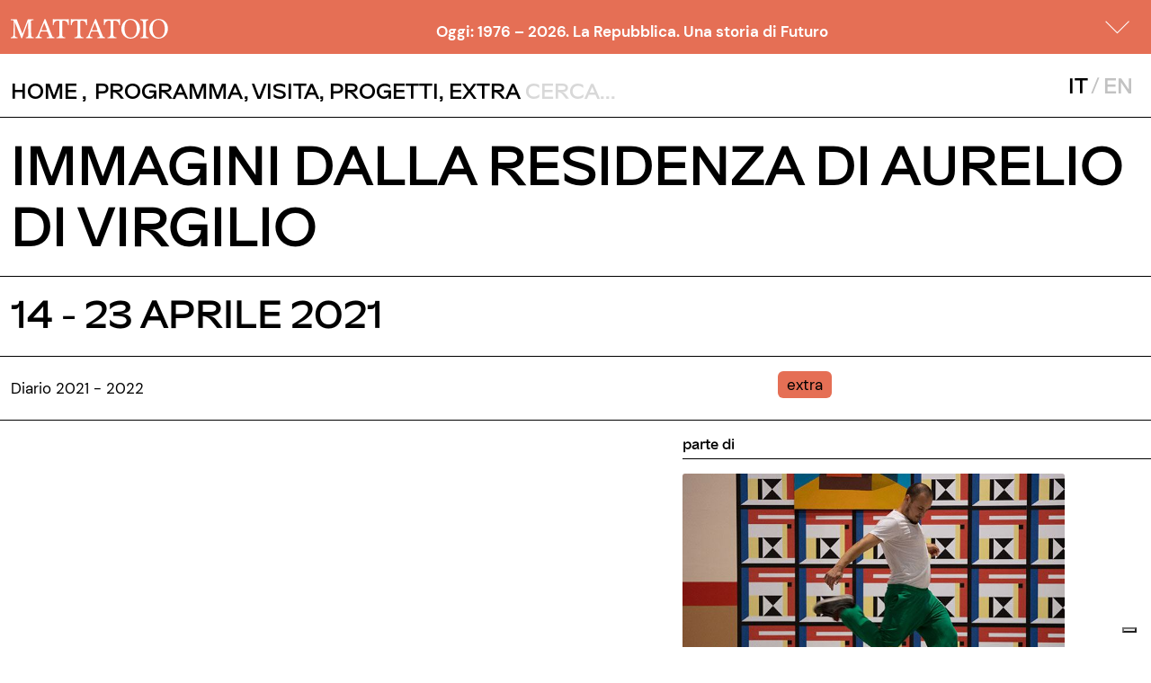

--- FILE ---
content_type: text/html; charset=utf-8
request_url: https://www.mattatoioroma.it/evento/immagini-dalla-residenza-di-aurelio-di-virgilio
body_size: 56768
content:






<!DOCTYPE html>
<html xmlns="http://www.w3.org/1999/xhtml" lang="en">
<head id="ctl00_headNormal"><meta http-equiv="Content-Type" content="text/html; charset=utf-8" /><meta http-equiv="X-UA-Compatible" content="IE=edge" /><meta name="viewport" content="width=device-width, initial-scale=1.0, maximum-scale=1.0, user-scalable=0, shrink-to-fit=no" /><title>
	Immagini dalla residenza di Aurelio Di Virgilio | Mattatoio Roma
</title><script type="text/javascript">
       var _iub = _iub || [];
       _iub.csConfiguration = {
           cookiePolicyId: 48196740,
           siteId: 2438068,
           lang: 'it',
           invalidateConsentWithoutLog: true,
           consentOnContinuedBrowsing: false,
           perPurposeConsent: true,
           whitelabel: false,
           floatingPreferencesButtonDisplay: 'bottom-right',
           banner: {
               acceptButtonDisplay: true,
               customizeButtonDisplay: true,
               acceptButtonColor: 'black',
               acceptButtonCaptionColor: 'white',
               customizeButtonColor: '#DADADA',
               customizeButtonCaptionColor: '#4D4D4D',
               rejectButtonDisplay: true,
               rejectButtonColor: 'black',
               rejectButtonCaptionColor: 'white',
               listPurposes: true,
               explicitWithdrawal: true,
               position: 'float-bottom-right',
               textColor: 'black',
               backgroundColor: 'white'
           }
       };
</script>
<script type="text/javascript" src="//cdn.iubenda.com/cs/iubenda_cs.js" charset="UTF-8" async></script><link rel="apple-touch-icon" sizes="180x180" href="/static/favicon/apple-touch-icon.png" /><link rel="icon" type="image/png" href="/static/favicon/favicon-32x32.png" sizes="32x32" /><link rel="icon" type="image/png" href="/static/favicon/favicon-16x16.png" sizes="16x16" /><link rel="manifest" href="/static/favicon/manifest.json" /><link rel="mask-icon" href="/static/favicon/safari-pinned-tab.svg" color="#e41b23" /><meta name="theme-color" content="#ffffff" />

    <!-- Font -->
    <link href="https://fonts.googleapis.com/css?family=Muli:300,300i,400,400i,500,500i,600,600i,700,700i,800,800i&amp;display=swap" rel="stylesheet" /><link rel="stylesheet" href="https://cdn.jsdelivr.net/npm/bootstrap-icons@1.5.0/font/bootstrap-icons.css" />

    <!-- custom style swiper vertical news -->
    <style type="text/css">
        .swiper.swiper-vertical-news { max-height: 30px; text-align: left; margin: 0 0 0 0.57rem; }
    </style>

    
    <style type="text/css">
        /* per lo stile delle date evento */
        .box-date .data { margin-bottom: 15px; display: block; max-width: 22%; }
            .box-date .data a { display: block; background: #eee; padding: 15px; background: #eee; }
                .box-date .data a:hover { background-color: #E8E8E8 !important; }
            .box-date .data.select { background: #000; color: #fff; padding: 15px; }
        /* FINE per lo stile delle date evento */

        /* per fissare i contenuti di una div al top della pagina, quando si scorre in basso la visualizzazione */
        .header-group-fixed-desktop .header-group-desktop { position: fixed; top: 0px; background: #fff; z-index: 1000;}
        .header-group-fixed-desktop .header-group-desktop { width: 100%; }

        .header-group-fixed-mobile .header-group-mobile { position: fixed; top: 0px; background: #fff; z-index: 1000; }
        .header-group-fixed-mobile .header-group-mobile { width: 100%; }
        /* FINE per fissare i contenuti di una div al top della pagina, quando si scorre in basso la visualizzazione */
    </style>




    <!--  Facebook Pixel Code -->
    <script>
        !function (f, b, e, v, n, t, s) {
            if (f.fbq) return; n = f.fbq = function () {
                n.callMethod ?
				n.callMethod.apply(n, arguments) : n.queue.push(arguments)
            };
            if (!f._fbq) f._fbq = n; n.push = n; n.loaded = !0; n.version = '2.0';
            n.queue = []; t = b.createElement(e); t.async = !0;
            t.src = v; s = b.getElementsByTagName(e)[0];
            s.parentNode.insertBefore(t, s)
        }(window, document, 'script', 'https://connect.facebook.net/en_US/fbevents.js');
        fbq('init', '181657269231626');
        fbq('track', 'PageView');
    </script>
    <noscript>
		<img height="1" width="1" style="display: none" src="https://www.facebook.com/tr?id=181657269231626&ev=PageView&noscript=1" />
	</noscript>
    <!--  End Facebook Pixel Code -->

	<!-- Global site tag (gtag.js) - Google Analytics -->
	<script async src=https://www.googletagmanager.com/gtag/js?id=G-VS5T8PSLN8></script>
	<script>
	  window.dataLayer = window.dataLayer || [];
	  function gtag(){dataLayer.push(arguments);}
	  gtag('js', new Date());
	  gtag('config', 'G-VS5T8PSLN8');
	</script>




<link href="/static/plugins/youtube-embed-plus/styles/ytprefs.min.css" rel="stylesheet" type="text/css" media="screen" /><link href="/static/plugins/simpleLightbox/simpleLightbox.min.css" rel="stylesheet" type="text/css" media="screen" /><meta name="title" content="Immagini dalla residenza di Aurelio Di Virgilio | Mattatoio Roma" /><meta name="description" content="Il Mattatoio di Roma, ex Macro Testaccio, propone mostre ed eventi di arte contemporanea nel complesso architettonico del Mattatoio di Testaccio a Roma. " /><meta property="og:title" content="Immagini dalla residenza di Aurelio Di Virgilio | Mattatoio Roma" /><meta property="og:description" content="Il Mattatoio di Roma, ex Macro Testaccio, propone mostre ed eventi di arte contemporanea nel complesso architettonico del Mattatoio di Testaccio a Roma. " /><meta property="og:url" content="https://www.mattatoioroma.it:443/evento/immagini-dalla-residenza-di-aurelio-di-virgilio" /><meta property="og:image" content="https://www.mattatoioroma.it:443/MC-API/Risorse/StreamImmagineOriginale.ashx?guid=588DD6E6-9092-4FC0-835C-342A39A77190" /><meta property="og:image:width" content="200" /><meta property="og:image:height" content="200" /><link href="/static/css/bootstrap.min.css?cache=1334789790" rel="stylesheet" type="text/css" media="screen" /><link href="https://use.fontawesome.com/releases/v5.7.0/css/all.css" rel="stylesheet" type="text/css" media="screen" /><link href="/static/plugins/swiper/swiper-bundle.min.css?cache=1334789790" rel="stylesheet" type="text/css" media="screen" /><link href="/static/plugins/toastr/toastr.min.css?cache=1334789790" rel="stylesheet" type="text/css" media="screen" /><link href="/static/plugins/bootstrap-datetimepicker-master/css/bootstrap-datetimepicker.min.css?cache=1334789790" rel="stylesheet" type="text/css" media="screen" /><link href="/static/css/custom-sito.css?cache=1334789790" rel="stylesheet" type="text/css" media="screen" /><link href="/static/css/custom-mattatoio.css?cache=1334789790" rel="stylesheet" type="text/css" media="screen" /><link href="/static/js/jquery-ui-1.13.0.custom/jquery-ui.min.css?cache=1334789790" rel="stylesheet" type="text/css" media="screen" /><link href="/static/plugins/menuzord/css/menuzord.css" rel="stylesheet" type="text/css" media="screen" /></head>
<body id="ctl00_tagBody" class="home">


    <form method="post" action="/evento/immagini-dalla-residenza-di-aurelio-di-virgilio" id="aspnetForm">
<div class="aspNetHidden">
<input type="hidden" name="__EVENTTARGET" id="__EVENTTARGET" value="" />
<input type="hidden" name="__EVENTARGUMENT" id="__EVENTARGUMENT" value="" />
<input type="hidden" name="__VIEWSTATE" id="__VIEWSTATE" value="8iarIYajOBfhBlpJWJzHtk1Efbqz1isIaec8ChPL2cNBswV0s0GOW6siDoq9g715jD2zKBgEajIVTIiM8moz5DjnJw1qcJKB0sfqH/kofQ8w/cn+kVR4pPnh0uSujl4yBhv1AWbwiRUNu4PBRuUmfWyU6YsAjn7NvKraa5Tn2xR5DWLbH8t9WYX9y1SL6zMCLc13fPWCqpQuhdQRKTqknMmAerrhcOBw+Ml2CH2Q/tV+EtC/rSTNxn16coYYlc7IyqaXPm1R1iOALHVFDsB9EiNXcae4cZXQW/o0tP64aVr03WTC/G/JMWL9VVYuovA2ZsRQ0aNjfcjFkpw3BJJyZ7SpWTmSpVveO9CD0YCbXA6NUz/YpZ/9y0wmi8r131v6+PyHHpbYuMG/1G8r6A12FhsKhWSNxFYU+f15wJmHJRSpelMxOZPdi7P265moP5EdGH38GnuaQwEnGxlEDNE+PtloahUXaAAAuL2wtXutDk1DMCRarhWS0xVC8aZM5L1MUxegMKigyH1+/oeBIChp0djJWasSVK2SrhNNeJ3II4TleBG+WJt9Bqzx6d+5HragD7eLuENqjaO5rEQIHvhGlW3/6ceDjMDJEh9t/Evf9aJGr2EgJUiz4m2lQumUBEi+1DSFhm1vovpFxqFZgzgG9Gpbs11w6cs1VCXNXcfeLsxk5UBX5lIWu0l7+jefbWOBLH+CPIOOTBaWzIHyrfnSvbG3lK8FfDvzeiWWZvk9Y2dtbKtQdw1ZzJf/fA9C2wqsFkRDysWVU09u/hLnVgeh/5WSCCvnwawKS3lv6UREfQ1ugRc/7134HvEAcu1uSJMaCtabbu6p6YMwhwXROP+vA3fF1NHj9SNAAcIbMm6CsphyvUi6xLqZycLGSAWDkBzWJR7W7nD3lmC6QLWXgjg/7s8A8MrCzg8H9wcgorks3BTUHZ7d+0JsQaTYQACIfHfloyOjvmmskKx5TCzDqdKgjmUpzXwaABykEPpVrfXJQqFlLHRWAqNQTGVXCCDxfD/Rb+itpBMGnWr+MKVeH/rU/3FTbjMN+0A+P4GoKQAR5jpoCyH5HNvuLJiwWsYGfTZ4PWzFoTpdUVM8uGlJqjGYft5H1Dj5rgVj4BGjXf1ifPx9PcXwFj6bSujjiuRZGv2pNyyw69oNl/PT0q7BThDKcQcx2KWTHsYjwYqgcf/3iAh6t1hFGpDTX7YZY/+FMwq6gdxAfayvDxRhAp4NRK5ioVAFAHlc8YfOKyWqJnb/F0LGWrSNtumD7hWbZJIJJaZa793XbeMfKmFKLgaCb+0XdIqGnW6BNh4csKYoHWqdA7vgNmhtl+hlt2jc+aIwhxuoW5NfMcDZlqqN7xNSWwr7uudWkkhkcu/VhYHA1UbB35Is41zo6GF+eqsuCKsZXV5lwEOhRJx/HNsOkOcARj7D9Fbgeg1LnGXCGJshudyAsVYDKGzQlAXyhSkD7q7xNFQ0vCGU4H8LL67sntjrdA6wGwsSrS6WHBtSlBnj84AzbCKci/hHT22xzdNSOttOjrVAXtPEA0uOisEuxYVCWSD45dHYPc3DEZdkkkj/jaq8buFCK/Fgph6lwFp7PEq2YpE4RHvk612M4VEcjA/Q4GVUORCUThQ2rCvVI77iifYf/m7ueXncqsUSFnQ+xEl3UY7y91T5AmRultY8yhYOIlQ+hfPGtFYBAIncgyB3/d2nxEPKVxeaX6RJx/qQbDHp/GQ0s+Jznu3hCA1Nt2rOb/9NHgKaUm5DuAV8/NLj99kLYydSSITVFwyN7ocFBu/WofnOg0dc0PvBWRPQNJEiyXKBNYpKN4sO9KFboBRcappXXgF/s3tTQggICGaKyukl8NywfeEqAE9hhG1SfQfeLmmW6CS10loOZ1DV0DTl7HAA5Wug1+/Ltfq/WtM1ILOTlM5D4r12AgCYPEkA+61ZQAXIVTYKIEKQ95b8ufmcCCuEnN3RQQgv+0MJt0vhKRhy0m8J3oZBybueSysDfkfH1SReM7xB3wGZ/9WSg/YAwEjxGXrweuUYgMkuW4FyselltG16OlMDf6zH5EHtSX6WZHYzGsWzav4C4pnqLFZsyy0n1EsVlUSKoBpJOytXkLlxw5O6YF2oN/Fvxhj65oRedK4DpnRVLkfp8Q+pyDzPXkzkjZ6uBRyy1Pj5vdCzyDTE7+CurAQxv+ssKbMaALw7JeN1YyYCCkFyKCTkWJE4hNUAAtFCyqQBG2Cld0j1H4cZZENexNwTpW2VH01HHM0U2USi5tNDhNdITIe+JWe6R2nVFOEvu9sDCXtipi+3aUjyAgcr5wBFCrgzETk9Y/p2NygrWoWNmV2lZB5plGBoBanUKCaxLFWAeB6FMTpHQGosdz5b8/kXcUsxcu485nzWd84ISeNah7RhnL9Cd3KQLbhCsz+2kA3c01+LkKPSQYZ0w4PRd20O3ODDmKFq8AI73NKNediGxc2PnSOvQp2UNKydJJZYo2DWK2fYBpDBArx9+VFUyxj7Ab+ljxe8aZQRBzNxWPgzm4HtFNZV2SS9dywe1VJ6EPES8oBVQKvl7PMCO/pXxZTgKvQJguBOnKY4+1Pm9f0VCx3nLYAg9LFBhmRgjgYObgxA82YHGB1cmD3dnv2nyHfHIBF7/VmCG8kftZ+r4sucAaBpbIktQEu86agu4tJBtbp7qoQu7YCYuvrjZ5Uk4Zr2mglMSvAITRJDfDDVBP9uLcCGF9ItOctOVlnzul61dddxmxIRwawzFZPDRt0nZ7GaI0d00a+XWfwGhktgZUHbgPVmTTzmwFvsW7SZNPWCnqc69i33iT7e2KqQk3BxXQZso79R/HcAI2orNQQUmPhVhMRDLycK3SkKbp3NXQuQgYO5HGI0kMEM6IyXigb+9awU/rUDlFQHzlunoE5Nd+5m0hhXRCtcnhtHKmJTdukXf1Xo0QbPYzxjvl+Zv04LeXNEhAXbKvUH1S/mHmqv2d7tLXSIkQSPzTQWuQk5E9UJhImpwBVPJRLxMBrw1y5UTx1R78gSsQ5xHaA00Du+2Y34M70n2ONSPKRXb3CXJ+ac9tDse0HcEo8QeM9EO24eg+LNNVsaNLR3WpARU3a+0I0sWDSzzkhiYsgRwW9WpU/[base64]/ptkWleuRHQ9kxsdVxtZfO6EDMJCgZc2sgD3SYOoWBdu3rxkwhmys5D9VB6BrfqvCyyVaNhjjvYrmh+i4rUZB/apFEYcauEap5Lgv1QYC5X+PspLPLaC3oKtHxjaTV+5VEZfn7jRxulJ1m5Fqu5C2YRXm0yq8NjT2+Wi58Zd4/6cxO7OvFuy1eZVrwgXscI1IhqSP21fAYqD38hj79fVaLRx8UC/rMovNsIvy92o+DMvtudbjAwajvt/dtTnWZ+Fnl3geNzDYZMls2SsnRTNfL81WjSGbm79xyMiQ2N7H2IWCj/C6FgbRJZwNTKXL3wrYDfmmLeb78z+Xz4Tm2KnlbTcaufc7F0sBdO9jbraKNtLlLFxJYfnUHS3AuHh6Jc1WuFzUva6vPTdghK/YlWRywx0o4JislVDZZgaOyUA0YXzk33kXqZMxgb8BJTI63mpyFaS82wbc82saSoOlx7lmaHdapI01PZErira3uiB8yWHF/PzQbCn5KBVeAEX+Oa/FpYN3EUHLIp7GjrvstHLgvatradT+pAsQWPmbwWDzH3goDANHbTaATx6U3D8df4ieq1DguSn+vYVxUY5Se+eVlZ6gAhBM2ct5maEdG77hyGTs3SKxoKRyDZffStipGN25u6eIqqvuYeWBgVbpTXqfYPBlZATMn4JaJN5dqTrGqDNsPYl/[base64]/lbIUf5Gt1Q3IynXW+3y7z8paR41XQM6TTNZv2DBVp69o8ve7HSFYzajZAr/VonHZSU/wo0LIvzeGX7o/9ia0Cl3Yx6A6nEZu261kCH0bnMNzNzqGPKwbwh7TxNAnV7/68nTnEFF32l3sskXfCOYNN/qWOlkOTcgZtnVGZp2sibNlggSuTLoI9P6ehMCHjNw8Ug6SSe01EXsYcJbiIIg/c59RxnjfDVDfNqsxuFYlRs/He/Z2qC+VOnN9lmvpNPRc/5wnppK5c01DmYVQDUhw/zQqBUAKEV9i5jmsL2N8hMqt1ySRZTNtJcoVosb0Hmzir3Uby5HuiFQOIQUdJcny542Ef6L3qHdpTP/EjlfGy2CezKLYZaChh+BVVWE+mrXPIuvaXbb4HoJnAaRLl/IFlYlAwan311tgtD+1rQe6Gktii6QqgxS6el2FoeCXKfVkbE/[base64]/KtT2IzvlyMXKT3Qm615mDY+XFBKqylUVUBKG1XXbLqNGYpnM1Yxc1AOsxI3QCpkVotpYPvHSEzGpuC2VAZ5ZRy6k9vnVhJp4jGVQDwx7smrMutuDOo0cTazmoWQrb4kx8HFmnnyuZfCnkJzv2pHUE1k+ykmgVLKzLN8A6qCxioo/0+qCcN5JznaVemuxRvnQkkAPWycYE6JJzl831eljyfJmN8LyDbJ12GO/85h1KoMNIyNsyLZ3X3N3Z/HfArJY2Qq55L8yNFo1ye8AI4T/Ls208I1X1nGL4KrIYlHf6spOQeNPla9/otc84xLjqaLpIocdo75mNSn8KMKAxpH20uPmyy3SUE6g2ZfBtKwJcqC2nKh9GHpC0573XWpuOcOcFQYoKAJpJttYnii7yuzZyT3QW8yA2B5FNRgoAlZedoaNo/+0DUv9vsVE/2I2ksgo+49ypTI9ypE1KPcbYdjyZCrjAYpLIs5VMBoap2iIkIK+WQeqMCO1aHk8lJCyUE4SAiWmgfP3TqlnemcSvQGEoxrk00ARyotTbLDwdfbeFPhaF0Nls/yq7RdcNhp1M5I6sZjTKgQrT4m4gJcbcd8I1Zu3/2cZyBFtrlKUlstcd+HUOFjP3KkLUI+SDRTiqB5FAk8EPfVr71k6NLuS3BxcKaK6+L+NGOsq5wkpX1t1T0BRG7GMtqjm+SAX2wug1FiMQIzOlK4m/xJyHwEDopnRFNbEYnHEkcyXbGiUyn48i4CpeHjMGfJ/iJc6+UjHHT3uP8Z5f6fGsc6laOHo4Yzz9T6MwaFIHoXI6XBfQfUQenngIU2IZvG7CLxTJ5iNr6CjnaWDa5U7W6I7xfiPMgntmUIs+LYQ+jICeq39nfZhZY/Ceulo+kf5jQYuEtYhBOaZIjYf9e+xMxelNwhifgYHkulbPt8l+EEnlKbq1Ih5B2MTKs5rAOwOYvk3DN8XJc4sEqbH7i9u40gOkhWTOVy9mj4hIZ+FceC6ursyyzP9YBnPxSasjyv43d6nVHp1c4JKrCuzX5zPHdMrO/as6uWXWkzbvp4rngSTzpUSmDMFvv84+UUK4Is16RqQEYWAR0igc6x+t2u3XOsvQK2eDZmH0H8si5n7+p4FA+6Kcgcg9Htq8HoYoAJSE6X48vim1IVzc6fr7mCywGl6OUZhCBtQJIsRJcnIo0Doztp8758ngKroVuwnAxJB0vzmWezEHt4+UsKT+ojpvO/sNn+ObW7jbvVv08DOZJ2EoSUX8Jw7ZNFco9/NxqR/6Xa9TbrtepoIWEuxkCV3JTFIyeZlRELQ3eEC+sLyDflgv98QsE8jBcy7vjzG6qiK+qsnVGLfh6llEqpyZ6O3eA6PM6iO1HGz0Lq359+l0psZBeCsWTBQN7/wu2rBzJ6RLzdojPSlDNU9ihzR2XNC6nywNgjZqDhsVTD+EpWQY4JzhipzvGKRlfjs89hyMb2pRrgI53+v5Loc2ifQgX38v/WopcW8wKf3495UGXLl3L0Z++27SJswxLCu6+pdEZ/weouMwUdC8LM7QurM5ocVaaANeJzM7o7RV39fq0vgse7yI1lpxSb5t7Hop0t/GEe+WXzz2Syl13CpJsW9KG3w1h0wSM0evrefpn3LLRAyb6ZfMTl8qPqr8UoUMHXHDP0RWl9FW3MGgnhloN3lliLbkFZJnnRBXv6QhpoI0SOZDx+4l4jOds9PrBIHtHPiivdtUrNg5ZegvzpvA4QBI+us/Ghg5JB5DQvtW9be34+ip3C/vI4ogATCSj+w10210W/x/bKMaJcYNpxyKwal3eYYNzepRub0lqgPB4RJpdCyz8avDIWhPH7qgs7yUyj0hNIqppuiaViI/NgQFABUWNFsOeDgscjBmCHPu7rYVLyn/5BF3ryQxQPFG1cwBK/o8h8A4DuXd9ETDtTy707svC8A3MmoTe4zIXFW32ecvsknoxDVdn+fFa7O8lW/HhgwIqQz5NlMsOsPNdeVb7KCb7pdjimyrhd8NY5Ivy9nnldD+1+HZd3Mpoqb7OrJ42NuYZXT8yYS9c7WwykFMgnFy82JZcfDuikLmTkP+zAOLJZx3qik/QPEPE7VRP/HF/UWg8hEmXpra6IXfY2JTKdtMnSLMBONoujcCYwE/fz/LPveGrnjDEjzxabdvJ2PY6QzAiTk067p/0Y/YwQaB2SIF2k0eVU9VZj0VaJQDXpk0T5KD8WNBxhdVmeyZzIiXjrQ1SEtAeeunk3lsLWq7J/iJITKQ23HFcnMbIQT2EeLygrj/Ck2J/hHKjGEyFIBshmx+HhC5sbmZ9/rMc0IZEjt+RiXmUrlHcJ7oQHahGHYR07G4IPM0nPQYrjyHAggqV7ePXoq/IKtZPjWlWFtchjZbWgJ1fnkL7V7N7sKewx7+yHb9sxpAf0n6qtTiHDGipNO+ZA2BUgH1eI//FNlIWOv9UN4QV5wfFA8bHe6fHNcmVMRBGvOYrfHuG6xz01MkaIMUzoyF1LVIeLVjq3+oVGNMDDhgtObIkZoO3ml+XEcVWskOdbgN8zz9F78NopzRGYFi/eMm7OrViCsNYXNhI6S9i6h5F8hj7ZWNhgrQJG7w/cU1T1zV8stRSNzAbRjLx3tms5wE41PLig5cblC7ZrtOARtPHbVBbS0DDylYhJk3g10cucIVLUyBSGNO4IabCEsK36cgByPslWeBMaqkNB8dSIxP9b2ckBuxz42pAoNXFOxiNTAFJ+Ai7zKLalMsETpMNiVtagoKgJa++qEQvw86lSPcyyjRJC/BIIJGW/ts7NpSKVi+RQE04SdM9O4FCIBolFoIozQ7o3DkKl5QZJ98vbkbiM2D6qqaXgToTNRWGmLoq6pyVve0qH+cIliMfjw9A2sc69nI6i0tsLmWxZe0Trw3V37J18+sHCpW3E8AfDF1YszSN5/vxmXs8CabBJQGDlYaUxPrlGCPT9/XfIdpIp3NeskKGkydFnCEIHeFSeqYyuoJGswtwA0wgrpCpv6cFrl1Uoxgw8V1K4qtJ8Lg/[base64]/tMGItiV0+tsT3ZjdOVcwyPzgnJ/FfPB5jTpy7sxXzdXYvPHiERev8m9woZORwcXbGbZ8ancCW04NWB669OqnncQebU29ELtzKmq7ClpdyqrLmn1hr24dsjTy/J3a3bBlrJ9qh6NozxHUGgKBKXafTmUPgZQnYV6GnH5NfUBJzsmSjjnyQGr3rVdpYBn15/1+nz4uKCi1d3B9saGGZSw7cNdaZSlTM4KTv4sMzVVBIsSNOiiVfdt0mLdA1Jk49bZEI+InVSSixNBCt7c9AfVkEOa88yPQ4V+7RVtv5FVEy5JquL6mR+FH2lqbKO+Mxj93smd/OPNghVcFs8D4Rt8u1dm/jD1QronjtGZ/K3ML6MW1PCaqYWbJj3S4kqTcuj0E8vKX3YCq6t5KGv/vRhD8EuFk/0B5uZ6Igkw7Wm3YStTZHYMaN6DrifkvZ1chvLhlv3S3sa1AGIJ4vH3x8d+ctOOH8sR9ldKdSPdYDlNzFwtH+gdIHNPg5BwFNqSJeipP1LK/[base64]/[base64]/FMk5Ov8EowdrG2UZJS9DrfonxvFzN45iwQ5Bzz0avrUyzkgWwM5Vmrg08wSNMAFnvpZuno3nB0292YXyb4Mobm7/p7HlZNg20yNMwfvPr24KAuy4/vUzMzJq0TU4HBRFhkd/V8CSyeGGlZfATuw1va2P8/[base64]/8sj5O76GIXsUIvoAIf4GC5oqsYbD+gT+fRSGq3SWlay/u5cclkbLJtrEADAbmw9Wiypjd9N0T+FGmHi9OGyhsARKKlwkC2uUU2p7xgIg8KtfiMkTMS1Yl/TFm+Z8UiVYfyWVytlOWGmKaN51mgi6XXlPCkrfAD3jj0KD5r0z++6Ik1BCvSX3T+HqbC1jITfgdPYso1Jbj32Mpk6Qv/c+zz4uJLqG3SxC7gMXGy+0NPNjqAuK7499Nf8jKzr69S5qIIujK+RoDAECNd8XdzLn6RoO0PczZ9LkSH85oW01Od4PzGIvDBr7iedhiJOWAQNHhRIDXJO8r+GfBJkL8gixPZ5b86Wtrv4QYkdWem44c1NTPmaIKIS7mCz9Ux9ZMuRSQoy1w5q+bgj/LeeKwY93oZ8EC85N2+8Oqq+tXatxDNdFle1QSaidZSH2p5HM0iu+HkCjeOl4MjFLim2s70A+eYOkLeM4l4QnvEq3xCyLJ5Tgdozlm21My5NYYxSvHOOIQNNmFDev8Z0ZgRT7XgOV/HPmyNneMegkmxtF9C1BhSq8FRKDB84F+7/VeTJFgeQBZV/+Q9d+lO3dJ5bBw/UHlyQ7y24fxyDVzq+E0nzHJEnneG3DR8yl69+qIa4eu5To+MBtb9AZKy3RwGSSQeFdzSPu6q035linqMMlXHV9h1gRfSrFxYabjm9iCvcTG+aHutmpDH/EMZSN3JROGazoDZOeahzNmLUT5UYi17Is1NylGxd8dB7en4EjE05/WY+b47lzbYcq/iFrJl1IQLHYZyYOyyEl6fYPA0KrzufrK87Kgog0i8guSVqefpZOAbRbprvvAWXQHjthjQgi04SMsMyM3JLhAnrYeSNDLBD1aB6/cdtGs7Vtuz9gejyx1RkQW9CBIRKX5Iyq1CuEtPPvEi0XtgS+7lmRCIqckaloH5TkGVS6LNiePNzvgGXc/xyrlZsBQE+JTYA54OEO8dnFbDOAnHSt3YRvtiulRdaQ3KTUrIELMA6xZIe2ZGa1wz49aMiSu3Evm95NsTXGLXQXODZrL2vN344jpMToEb6H6xHsyRg8g4/0joE1O+iWdCO4MLUKxIhhz2S99fTAyXb31Tzi2A1RfLG65Cl6vAY6dy+PkxJGER+LMvUEe83qYXZkTDLvVTf/[base64]/Ip6c6A6PQwka1Do7M7zIr6nH9z9XEirVmZ+MMa47DIcbgZblBXn1VOmoQz3bShDjTD9i4MxBiQMnYS1My1WifmMqVUS7JzKKfw7o8HzQO8Zao/AWRhLt6sesWRQOhfxaGuv0uCAbhG05Rdn/yAmmB6/ugUjEI9DnkjmpF0MFYSkCeCxL1OWTg/Z9A+3el9alJonysDMRhEjgVD6mZ8zVQ7uhPPaBWrU9tus3aBhMKnmStH6HZ+eFKr5uCn24ODeSQkIWWhhja7oo9TRQxvSLdwdpZK0xdxbGbb1bR0xQmTO7ri1QZ9zZBrmjLNCz9+/q8dEgBy0kh4f63d6t054IVhD/pkpCJTqM7+SfKx8sJBEbF6pI786ZntP9hn5Gg0xAFkIIW3tLqboeAPEOt9v7gzNQLSTz7FpkOfEteeOgZCu8GsteuJglOq9n89eWAAZHdYnpyU7m/H+73BQtfFC6GXOD5VJ8CYrQNXOMebxuCkfra0GyjiqndwSzZ7jsQ2fGW/42KSdFZWYMNsCzVAHMJYYKBtv1UUcFpOV1m7HubgCxXiKhN0M3caD3QXGl56x3Z3/[base64]/gaCKH6eVZuEBqH+34W6llxDFOYVJoCVOF+YjK9JZzG23MOd9gB6LsoKQBvJ1CmIBx9wX9IznxD0UY8s8XaLTiZFvdpokUob/[base64]/[base64]/VMpiviF/cIu40VhmqZPfGQ3KD4DCUCsa1RhzWBSIjhAAisMHZPEH5y1CylFEA68mXqYTGGIo1QosfkbnI6owH3W3vAvzz5u6LtN1lbdWVACcoq31f7d9r9wBMtkY2ISCGpMg3CRP+95Ge2T7TGy1kFgK96bdEqDbK+Cp/V5711i/AFFEvoaqd61ZQNLLgzuUre3Ysp8iDVEeiEF/ZWO55svEFM/uq3sywtiOhl8b7J3n+/W5K5+B4i1g6L0TtFYh5m+YSvfYuXghfQ0QkWwXGKNlPZZ/trkBCqaBtMzIjIzyBLp849hVXB16BfarkTnniAtl2FU9uvs8KNNEd7VDFMjkObG2LjabaSvHa2kvX30spuJl3RtMvPA1E/c/59bPbZtynNk4LxStK5SDvR3ov+Uq4sWRWcSDDwl4qqJ9Yqn3UoA/ApCvufAsWUXoFWaJRZQ3rPQW3ou2rsyhIDsV0nL3mnmP5AonlwuV2I/GxQxx1PxadnSm0T87x0k6PjDxLcxjGVKp4zgh3SpmgTggCFAaX/UgYIBeGELSSI31eUu1Oel6K+1IrJfjnJYOfDO2nJNqmVgxYHJJNhNMx/k7b3ROnM87oa2HKdGUoXjJvGM+0eiuU2nqnH9fk6bVpykA8tzA7RIqr1b1+KD9P/ZVs/Cg8rY1Fn+/15upCPOOYFLqijscedUis5jgC+pDGkXdwoIDuUCDEnNwoyliPhOxYicYyN9/4vyFYLnsdYRhm8bmHAsHwjeegHFE3vNZ746OD2MLguZZGbUu1bfy50J0ac8k7r4Y2MOd+1HiCaxJO6Kms0z5W3Qu8BE3NF+MKSkJnmfUdJ/ODTnDa0op/QPFZKaLm0/kgXoDGCWLXBQRdm8N0Ch8aqFPWJsdIlHuf8lBR39G8ceedtsMLSOp2kM1R5HLF9xu239Y77X2Hy+Uvi5jIEyQljEfK+XrMTcugAuxgluecGmmOWsOLjYKP0gqiGdfgZExqrxHGgvKfn+l+6De9SqDPPaZ1TaZ10wkg0QMYGmjuMzF47or+mzyXzrMutjR6yk/[base64]/bIara9m0jVO/LCOOt3423pgcZ98KCBeecoyTu0XweDv6pXXC5SP/zUJF7fPpmF99VULownUSdszflv7qD5l0K1Y0GI/[base64]/WAyeIqyYV/K6gT9bp6q37NSiLWiOFHWg1fBzZN0KPaR9B5mIBS4EwDsgUngADyByPnn+SoyDhgtaZjEBS7AZhZYC6YhHZ2tL0upWWh8+cm8WPMUo1ymb4/CU0INuI1CYOtKFRISTxV3xDx/FHDRFB1/KQIsw87zIsKfXYqqu7BRtqRObwO5igdva88JG2tuK6bq+e0g0f1Fa30IWAgqyxLFQGc1IUiSBzGiZ5Zfo6lANLKAM084372aAEt9rq+JF1Lvnuk7+5hgr7WtmwGYyMJH0bKdZCWi8mtNXuTSko2SY/Xqkly5DViT4jVuz2ub4gq4r8fZjGxIpp0H85Z5GYjs6q922XM+scy2iLqy7cz0rdnyeRuZBzSuUY9d+T0GoTk+/af+1e4AjzI1YnFfcEI3+lZpWHeotCFbCzgvIKx1FflO3vAfSHXvIASG4a4qdpQSbAL7VfaWEAaM8lpWMKCkle5cu8c0LF+aQ67pkLCOC8NuY+37LuMy+H22Jdmnm/YwFUUjzas6oYC++wh28hET3vO5ZmtkbL6FCDXgSov0AlBmN6Vxq5CzVweNL8teR1fL9apxV4tQYl/JQ3dKi0UdPcAn4Dl+19qUOPI/QeQz/wvFWxY1rQ40ol9v6rd4+upxC400ejKtcA6OlpogTZ3ecJnSfa4Dz74e8mo5Yolx9muUBleIWPWYmWEpqo57JLwZmroSj6U3T3LTXSqNtjbiVZR/KMxKn7EjQQk8yvrUR8Dwfs+QSAGmlHW9n4HqO0Nd8Dl6cRA6Spi8JhHa1vcP83XZG4vCjxkW56ipJh16ps4QxtQfuWkdhdVv0yOjwazWL+JSBuuP1z3R/4lx0j6HjFki6Hkz5fpLrWMiVlfYSHpcetB8OmdxApcZvusJJkix2XtbxxTUF21GE1P71AnPtvJFL/7eBzVlLacL0WDoTW7SCTnLQTunXQ0gwDiB1Fb20FbLvN3yfSogSbBy/yRtaj4uJPxx9lU6BsIwkOdh/[base64]/x8x6dFci2KPurSfC+QHgsP3OkEz8wbzMvUctOdq4NHQD+xOC7JTqFAMjFz1NY2/63S7+YWAbh08XwDYmDNvqPTNZjSs+hW6deelVwxwt56xoufWfwZIZMKUjLCFvfThKn8/nuK45SqXLLIewXMr0x7ctQwgXa6tWIfYgaq84Mibkg3OurYNc//mT6mJv2ujoFUVZ9X6MyQKMQ5gcDTC8/Yybrax4eFgWNJQ7XqyE3bIsxzo77gqwe5zba1EOSirkqwwRfqGY4JIX9MfQBQeCCjcyD3Krov2eY86Jh4LRHH2o/+tT649j38+kaqbJvf1hUVt8DfR1anehmBL0Dbo0mLM4nLK3iJAGin7LVj8c/wOFNRhENpVDLptjWEGw7Yth269DHdOSU9U9ES5MNwwlGB20FLwH55DmovyH/zdGVBbA1yGc1um8DpdMaxfu4Rd4FPpHIfX5cHGvi+BQjAM7YxHadzi+ICVIGH1ZjYsDQgqI0XUgP4Jd4UMest9Tg3mVMtPtmyzyKfoBCBSzI2DBwly0JrUmqngwKjkmjjuizocg7YCC8UseocvcUbEuqPsn0W6jf61VJLplsynbb3/5Nw7R4ivKtXniYGAZbPUjP0ISJqbjpZHYxhgi38qO2xvcT21tVfmBK8uUbOZHSv5Dbu//tCcptUdX+3m4cusMfag05ukIVbGuUlNQNiObqBNWbRKPBbD2ZLXou6N7MmoOjJ+msXhWnC5Mgg8uQMqc/tQI7ZrMeB6gcRLKksNHqZNXWgkrH/w704CE21r+IqwsKg1AE8J20ZSXllmg9D810om0tgr6QHbtbOwDd18wSqBZsO4kLwq/X6acgc1QIzTp9tx6UeVnnF2yAreRTF7VvhU7HOa+JoyVTQJirbkrmCD2TEEuJSkjjejlyGqkd3kdDGwBFpS1m1OS8ohz471d5mazAlLSenwvzopGKL/J1WkRI5c9fh3CUB9s1ErQDnDujXtF8J8T2dvyqpnCvHWuTpppeT7SkXfGf9qBXfxN21eFHvyINXY5eMG7aSLBZsiRf9MdZSNhxrRsv3jovaUCUGUKm85tluG/RmuNxOm4UkbRkfWr6GEPsiOPTq25GIVCunneNunxMS1+KFcS4yMn/3liabI+d2cjMtBdqGaeb9gfSo7K4vbauR/yGvSYXLmtsWZTqjR3h3L1S5HtCj49a/oAv6cqCja8GyCyMcxeg3bga39ltaWN9Kt6IcU+z/Jk9xGJARYmyviE0A0iC/VuAxevrt2tclWPrAE/oZMfJK2r+FDGWkRRH69g/EUEQx4n+oqi9PzcCanqqzLkFStI8SBn45kvcvCQxOt++JRVnSRao3QGnnsPFIlUyCdfO0Px6euoH3Iu8ISj7O2piJ2NdeFQZRZj/POXeqHzLa6N9TLeteLaT0jrgUHkMbUHtbF0usv4thdBem2RFY20L3UNHHLMDKUu3Y4kTXDy7rIZgL5agHdW6mrvX5CkA0xIW6QjyT6Zx/gSjZfuJoKO48rBKgZfEHly32vNMtmK4JKq5bpS1wDeeYLGQIIgwsMEvGT+o+OHxIN1nU9oj9CNZdf0N8t4zIgdD8r4ZtbImCGo5Ds4DC1ci0NmeiMWdshuHgD7bOwknFyIHo8L8mcHmlVDD/IMAqng5PP5Anlx/d0LOku+avRmXkBaTPyzw5z41le0yOEjkCP9mQLf1FPzl43WGW1lcWJ7NhPz+0h2F/kPKGv7VRONdV7qX58gsnfkvoqKfPjmi43NTkDmbbxo/lrX85rTHz4mcFYnM5dUx4bjrn2PHL1llgnXCojdjfRtlAgDZ/7y4gmzFIcVT59u41sGEFzPC9hmz+/bGpsnTsfROXNZFJxsY4xZUniltqQpnF/4dgcaOL/w2xsFejhrY2gFKiPG89IXhLz73CyeqSleX9jJqyowPSeVqWgSHtDuoknI1aDIgwFc923hH67A8seA2i21eZo1pjhr/[base64]/Dv0LuQbmCMmLSRWZ0QuwlcxDEsMSaylMyHnFDTzvLz+WEI7V5DNQPJcjrc6GmJblGDJn2bMMeZZFUYvk3Mt0jqDVTznSSlqj8Y2ii89d+FhdDlVO1/MZfmLTedplP8nPzBZKKjJMFDEUtZ6DjQS003AEtrdrk1cvR6cE3mLcCgtM/gtG4ShbmsDm3Owv6XIsl7tJTD1u1fozX74mWTAGwqFetGAG2hijodlWx59AZCaDCyqgjZRZIf6iP5PVc9N6B+lepNNf/gADFxOOONeaeNcb2lJriaYoUhmuxr5hjeqUW+pIA7ZemXaS9hAqkoXz3hxo3ndkUB+8uTbe4gs3Q+3EmBfn9pw87H1cUPuh3/66DF8EOokdX3NBWJVjPdaTMPSW1++zY6xDeIDtZBiX9a3l7irKYTSZ5vvEKJtuYcDoV22ccAvALFHnYexMYV//dC5EAuIFzwBA0lME2kDFedFxDIBUgA+Fo/u4rhT/Zu0yGuU7yRIMdwMuQt0HAxGy19+gprh4bqxo2s3LxKYu/9F+GkJaW/HzzRsJQbShLqzjZ54T4czVt7I3usTnRRG8b4MOt79dWRwKPMroj8MzUI1dlvjll7JE6uX1yWafyO1kcZK+zEOi0Xm58wXrT4d7dWYY/tqxf7zVM19eOJs3TqIaoNnP+erOg7R8Z3SAFZTCSvqgdSH6Towwet4F9bCqIcqHRbd5vzAGTdFlM7OA73KDAqCPSBCSW40BmCI4/rj5zhpzeOFHOE61vuXnBWiCNnVm35rOvLm5aVutqciVSpuggY9Nq+AwdnjhPzfntltqdHsjzloKf0J8DF/RlK8qpmqL8VHedaPpa5pNps8y2HgAY/[base64]/jEmPOPyeUOUhnLLQRlqzTcly9nWLMW6wu8AZfyR/mWL13FjBqgEBf1wmRRcLqoyHOrsVA4aEv2WCoIu3neJuXR4Kdo8DRUmRTI7AXerb4mCsrebiXsAECqGBHolJlmzbc4wh6YDH0ow3q4si9aYZVIKvmsKYtHUpjiWYadDcPkeJIsfNg9tzgHknBYcxLbuPW6N2HKxomwvRJoQP2ckX2Q+hxCnc/aASdMLcwtYPTuzr1M/euy+K22G/GzoegNCvRECFew+Kz5UsZ1mxpHjaUQ71V75cwxwIff9SO0LxnFMr20njvS5/Ltg7YHdynzfNFJrCSlLjqWZLUQAWi30HGRvf+ahXmSW7alQy0K8fK/XBcoN6lO0R71Nlh464X5RYRF7j4gbGBf0/cQCI2tVkGx3l9zjJJnOBkos4RuP0I0Y1g+ZNNuaYjReaTNffpvGpgPHjvn0uRRSLowB4LtpAfnkEdTZpMerxABNMCssbH6mBUsEQ6rYWTU50iKtAhFBOpFSlBpF5P0TFcXJxOWws45YDx2s9N2xW/Q+zf+sfSRhRpb4YaBj00hM696v4UwSNqVhjqkCvx8vFVi6sC/VE7YyrLmH8V7vQB88dTXhrXJtq0KQTgVAMpbuZ0AijMiZtkBzCpHj6anzsebYfNd4m3iD3HK8jAE7Upd0rBj4grCd4WR8cno46tfUSHVbwxw32/o8KLIZUtdP0oKErEHo2LKrRVy/BjGmoGOndnJrttX+pa2XJFPeZT1ZgInqJiPmHitMggMW4rF572GVvfvRVLkMGATujNmdDB1IdieCffUO1vKEMr9LlvC/R1oFn7yqQbqZSi7Q3AsSkWwE4iTNk5aN6BE6IH2KX/VbrMyQP0ZQr77HVhGsFIKvofHCPmbdbQMPA9HrjX0vW7k7d7KG97q1DSp8wCE7IuOJEHk2ezndiYYxnwSqgCeH6i2haOP1wuGdCHXfcQfxHCbTkHQ2zd4qMqxVb/bJEummHWQXVZDqT0JUxXJA/Di0xAea8wD0OY+osdFfTR4TipCI1Bq75YTkFVxN/J3RFQjcHw/0SMCOuO6+b1OIVRjfD1XPSQlXOVSyHMnD9PhUKuo/[base64]/VR6mpSvuqwzxNlwyxbR1kPHiKG7j9tuzPYtba7pwdtfDbDSySjskzwz0Txj2e86LPzRY0rSpOWp5xk8izaEgWHGQmFHlIRWtC8FWY8iYX31jfEwUziMr96kOGUeolusrSsaMkpNiOg0UUlyaCb3yvSyUyAKkp1tmBDGbB8u5u7YMBcmOa2VcyJevL9mrDQ/fxUYWYRZNYyB71RSWJ/FoQI2la1EJiEt1OXsLCi+BHGyDoh7zP/Dz1cF2rIg2JQZp/yeup4AoiLCtrEOTBL8js9XKBD+KkM2MK3lNjZcDqN7w6qVMxSmRKDM5tD/uxUut7TtSLfsocWRF7ntS+i6YvyN3aYVb/SdEHg3GJ4aDI2Ds0zyDsBSVSqvrRXbLBOeqq9hmQd/pwVXq2b/pTSKe0y0MrkcexT2/e2LO8gRLdDEj237VVtzFv3eUKBzZceZSX4GOrj5dFEE5tk7WDfCAApPkQjV28XtIck0X6V/cPHOG/v1yA2RfPt4fhPV515mbTd41fnNnNpiizVa7u+syw6r7CEUrb5ZozMsH69ubTauGWQ/6AcnHcsQUja9EEOV5qiwWBxckH0RUyfxlJr3URWur3ivc7gt4J2iCRVedxABgRYzy4aft+Ls9AbhcCwQ/1e+ntHe1eYcafH4KyZtbBZeG8NU8DDNRe5P1JFur/sfYPCwZixh+EbanZ8xBJOJa9g2ykafCeOMI5tCno1OQa8qkgdQwCaehfqlC/oWm1JrRDJifc6nqpcJhyOHm3D+Vpjzbt5wA20GQ2O8XBx6KuE2psSOmSp9ghyCtRRxsuM+G2surgAupHp0JpSqTMABCBhsx+bc8ORy4RdyGLYrdjZlq2yqilDmqF3ab/[base64]/aY2mTBdDJ6qTDl+b3WZqDnJFPnlu3SnULKvMzztcACWWVk/RO1s8yv834s+n9dVPUqtP/f9n050gT5OpoF2CDxfOCimh8UPWdVjcJN3wzylp4vEMUNWCOEvsJ68JsffVzBH1+wWcS15kXL1r2s2aHWBCyurOWEME2EPF4YNstYviEj8yzaYBdnrvznYNXlDSLzvGl+6F1QWhAHmqcL6fHWZke3Q2Y0HwujgBj2M1EGwQd4MGQVpj0Ud1BbLIAWP+/opq57bA+xZ/7bEj0tXmy6XXJIwO3vz5iaznU+fojNVarPKuSu7tAMMzeQzSlB6r7oWjl6+6fh/imLc52ieIxG6jMbgRjtHAn0MtLjEylpfyClOSKLD0IPLVHBj7UuoUlzeuggRYdrQ41fcSVkQhNw6yPjs6Kk/p7oDMlyT6oU2lqn0T/W0DO6bMM41MbbbV8lKhbqRMxuzTfGdpuqsUzoBPM2BH4FYuobr0dfsodX/zE+TsLoFY77/Zh7wQ7TKqH3AKCZF+VHS6To1Tt8+RDBT+2lVL/XOaLkmyh9EmXJnkaxw681EGh8QM7UoSmqQxq7N2MbG+9KhcMiOAROsA2vz77k3F3SkLdC4zMf8J/mqBx51SP5eoVGwXq9pIJrAA/ww/Ndpbjc0PrljXyAgqikR3ipAQ/MU+atacJQ+AKHyGWmXLcTB1ZW4iBEMVWhF2ILGwjVmAxVdLVIVkKr9Byw/THFxL81VUGLCd3c83h8VWPE3VpNvsFkSvfAuq4miKynfKsaId6CiVuzfFIL4uLyYkeriYFbeA4c12pPYNoNvSjQlC9M9oDzjsgH1EeIbLGa57wBBVlmi7G+x4PF5ZYVtFXc1GNtIYYldD04wz+mJqhwde9GXrad3S0w3kP7w3mzGyhYx/BqOP3jxvdwlmt9Mtlf3yG4Ij37qWwjdnfxEmKxsy8XP9IJcCa6VinoRe4gSWhGsVBa5WpxBY10TRn7wjtruH8rHqXrPNFldaDuWU8SzZsJmRKo2+aomEBG3D1zbjfGSiOfaUi2wFtcrX3Xe1Vr/9HxczVbGfioHU+xtjm0NQW2CO9SZ98bG1UxYp+X8Tu4zn19lHdsrQwnUprZu3P7QC8SFeIYBR6sLe+kIqe0XNlk3FAX2yqCntD9W1XdHTowREsQwKM/WunRejQuKTWrFd0E84vbSTTSIYt7HDwWKTYi68DlWvqPv+txHTMi3/YU4bPs9IUODrj69uFeYb2xRx+g75XASCMLtSEMkSJbD+5tbhSZHbGVDDwCIv1Fk2GVugr7ardAEYmLr7xSKhSQ0Pzr3LYwBCavat5Sa1TR6nlmMnFDAMYAX9cMWZZJiz56Tnfx4v//YU9wv2tUVZgv06hZLscZLKNoRHSuYU56VUTs1c0urLHLAYTbJff0GuNybNCxnTqoLzuLi4D0JduOyAOqNP/w6tTdqQ155YX/RK71aq6z48yLS9M2lEik+iKeEGa4JngXF62un6E0MBcApK/d5q1KwVaKje4olTYwpvAF8JBc1V+6rMPQZnpyKgYFf2pTa5BZGUjOQ/0vtmuZ4sJfGBpURlfCaR0ceKOIDVzl5/k7VlYpRhnbEevGb5rbjmn0fOqbliDQxTX/vifhFkY1erWTU+WPiDoAzyU/j78W5LdWU2ROAP/XoSUAC2J1Alzy1wk5HO9vPM/uxQ2jng9kuuzIJnkhzNhdVJrXa+RVusw07tRDpv0ez0f8lAwhHMU8fzjAwqOjl5/5TYnpXXQm+CoUTsnykbkBn6e72O3yieYrIwxeJHWepY30r+7cuEirGxRuA0h7rSHuZZmu3bD5ab5aiEOg6mq3KxGTX9c4qneY/pF/+mw5Czskc66HsMNfc+/N76P28EaAW8k85Y/jfctOERSmFNLujo2q6u9N9c1PA9yFPwlE6kPBSJbDcYYw4erX5LtMhPMif/9BAAvSULYFt3Z0ojP7CJgFf8rwgodcNNrHLTw6ZQnVCytm42wkg7VeP21MYh53NRaqjZldVm/[base64]/1U/V3N1iwtgkO9xR6Qg7CjL1KGr1OnaoPMGG5OTRWphwonEH2r2q+HROyVZPeIJ2Y6TCIQmuyiq14oFu/qNUYInkGd1rBGphTp3aVRfsApDdHDjJvWzUgURxpYtxUQMqf+j/fPMEK6d5Fizr9jDwNTa2sKTRJF59yIRreJn2xs5FgYHw3TcNWCp4QIeUv5VGCAqocx+rKXGPxyenZbQjULDa7Arm9jFyUSChDxAv58+cPuL7l/K3NhfMmnx5Ei0IIpHQswqJt1CpR/WanGNXpwCKCEFrmxZB5UvlnDm2TgJHqVQ/p/yDv1BPoMsTGL0Z1ZsBfmi7tazBrazylGKuBXq5xSWD1OuZX1dyuN8jy/6iDXhS5zgu5V+vuXn6ry5fqWkx9/L+liyRvGaaQw3fd8+WMGsu4UpdQbrv+KJJ0iJ0kfLTdU58++Pse2WQ76rUxP3l83/VGhSMLK9LNkrDkXJztDGrXpG+hG82uP+8Mem2UPLeLoIffUC328cFi1G5pCdXgNysj8PRYEhwdnu5Hh/ytwCjxyZFM5geuudv3VdAyQn7n6qFqftThmF5T48Or6+oW//OjF0El+x2oXJm9NKK9/jKTSHmLjbNk4ggA2zG4U6WyMVbxpnasYJwpzqbcHT6elzXpwW9mX1bR004MCnkTmJn9TeS76eRaedMqyKZu5+zplOAJKfF79sxNfXkarbcmVKbTtRFcVoOVxPB1a+qR+Bry9rojTAPzYJuHQD5v+JdhbrSsZmuZwsOOF4BFBEgGeDC56Vi2YfLgZ/QucV//BdnEgUwUCIRebV3fLrExx5TIfa/cbAcuonxnwiIekRd1Ez1HnX8r7rVAw5hTe+G2dm4x5UgOSzP0jhhiYdjbZHK4xqpk77LGPKinTb7FRhJqNaX5i7n6cpOZ54x+al9CWbJ7Azu7qwEX+lpqnqfMoccFy/qWCLfOWvNtIuUshdHVnZkICuuZUq/b8iwcoLfsiQGGahUw/D2At86fUIaTY561pYDTi74RDibiq0YtN2n28Dfunc2BVEePgBUXEsVh0r9hCVjRaN0Ko7rxKl/PULa0jy8Mpn3igw8Qedhw/[base64]/fEViCMcastnGlfEUfsw1RPhYF3oVh+fW0uYv7/+lylpeYAs1b7jSN0GNfXvs6oPLmuXhDncpnS1DIvo5PyEA9HRJPi+l90kKlLP/trS+8cbD10SehVLdHx2mkbS/teDeeEbp5x0gJOJTXRGJ1agRPgGSoCMoyOk+Es1/OsHMLbSRcsx9gqCzmSVQT7WeoZyn+5MlPVg9TAq6IeigcH4iQjX04xBP0BZ2ADCUYWiodSV6riGm2WVCeAHq0Rk+9nvxa34VlbUAaV2Kfw36GleE8BXnZ6R/xtGUFfi1IQPLepDh0pvLLCpGUf29zWEQ0FZkDlXpnOfaA0nevcyJrVfadHQMkCWgjNcZRUeHG75HwLKcAQJnKyVJeYGAu9x38GhLMwelbT4uRH7nN2MlRSMH57Ce2d2FMgced6vUFHaq1fYhQVtgvmyr3gPn8YhII9phT2Dy0Jn8TOaJa/ICS4lUsVEeeFjwSUR55JwUcRy9qlFpMeiqc1bt8J9QG8KKnUHLVETLOllRYcTywyA+J50I+CNruBOvO5eNRHu0Gu4u+Tg+FmZzD4llXD84mmwm1v3ekETUrkEg4FMiEUULPUHmG0zS5OTWqQJenwpZVvsAx2Jwr09slTKW2N70BLQmADKEwQEYx/1Uz2QeT+W/xCryBEsQNBjw1kZSz/fvZT7j3cVkD4xdrSpLK+R+jM3P+oSJcUPhKVI0BkPsvqcaN/vYFSIyBWyVDB8mf/85iioTsaWISj4WQY1XpRdbGHxnm9LfteuqGOYuCaK6OZMpkCWvU7gnJLB83DAB9LwlzMk5dw/6YAb+F9mHH88HMFthWTu/mzpvDWa0qbdrYyllQaD7PCTR1b2FL3g/FxyjoH2NuLczL0PR4q4jz9A+r7jc3Rdam/8RRBFyTLqq8qsGLoqmm1RQrOuNGt2NzVmSrn8BO8BTiz2rdifUnKmIN/eevTMZKIizr0DYzJSqQ8ktC2UNkvR/E8HibDqscmigADWpVLf2udvoXW/BxiHCLNt0VdXzKzDV2erkj+76il3sAcGOGWJJB2QOWwSFratTH7iZAwILhYty5i7zJTqd2SPbzoQ/vjWHeMvkA1BiDE7oRdUZ0KSvpRqEjIJt4DAbB7DLVriJMh0MjAZ8eClKXQh8s04fkGZx+LMQgSbignb+4FJ+jsHQQHjv7jWlzsmNOoIFc3/+eTCrTckv9LNHmKxYKtEy7FxUn/5mWsjhSZOY836nsh1KWl4JMHt3F/Sg8AJnrUCJMmqeq+OeJQ/fdqcdvfTJfjKaMTax+/oF3P4LEaW1XFhYtFp50sGgKkqhExTvAvjLxkIFmF5wHk0kJb/y7V8IdIaForZD2egeT9hOS636hpZ9wagMkDg1JVtB4aaEapwbVEpTc4/YiKp9vXH3dys0u+//N7QasXV5wLDJM51C53NmZqWUhcYm4lfeV9urd9EaFqo0CoiLJVQ6Ujmnu4FKiguGlhze6QBfZjfOfP3Rf87B53yOeNtUdlbt09X9es+0bqZgT1pUeDTt4ULUKBwyQJBV89A1twEmZu/DuubTIOySLYwFvg9K+sauMcIs03Dcg0GzpBv5kWKjBf5DPHnfItUscCB6eexmb/MkC3xrGcz51FgA45oOfbnnZ6xHewPBLVsK0tPmigcXBhbTKO1r+E4ZcKSeafL3Nx2iOKaoVbzMwkVIQvmnsUgJZWNfJfW0pQn7fGB/V5f4oSzAKeN/4moBKPvIGyiZJUvKoni0KI+AMBhnlLGWwJPjotMAc/vyqMZWuvVEDUi8M4G4aDh+YwwEo8Zhe+Nt9IgHCu27413hZHfuvg7fh95Xs3UDXDCYJ4WOq00m89msF3vopiSbkPZpe1vQxhYst8IJLY4o0OzUd0pLhltEiBN9EGCsXNyIqZ7dD9+ZZcGSv7UCxnN/dF7zJBttRwEQbWiGl/[base64]/CAsSrAltL0gYOkf1FUIXMeUUTgZFEw8dRA/6DP4IlZxC6s1WTBnAB7YdV6G0pKc3p2yiSzZ+TfnfX2TDd7GlhdLtTbWrBiQIzGI5+UVtGtXxTxHdoRYPhkocBcxbxcf3I3ixBlWZ7NyFjFfI28EEwK7q8iZCc0kPJQpKJ+PjXWw4RNcQXZUeWpkbGcM8UQQLTQXg0K/De3nYWUZG9jMZEXemGnY3O+DU4xkWMzifUF9ZwcI0L2OuwsSWXt+GN2M6b9r/zVoDfDMbhhebuLmbVrr6Y8YQ5vRfdiwRolp3nvKdhv1esmEcfR4TMj5GrlBSzHM13TFnvoC/Q+sQNd3BZZNCuhOGmNW05h2fjKgFQNyvy1G1OKvUHNAHjrAZgM6bMMr5k9ufdZKjgMo5UuuFAeTWmdqxRMmyNP2H7wZ0BqAB9BztLo6d8b5urE/S6LwER+nTrduUv8IuiYtSLBfVvGbJaHt6hzFSvUUlObQ/fAowrV1nPzS9S34REpFTz8jFkzHMv+XKoIepJSE8fyEQZrsixhXgGIXFy8ig9DstpVemE35q8yn9l516OIutt5CzaKKORSiflnGuS6+GRlkBctdPva3+HqaPMSs2tbvtBU/zMnpqNVpjHdHI2W53OnLz3X+KFbiLs7GiglS/LfgbUSExtkd0GF5/mTA0qHcrDAjt9NqHh3FC/SrL23FwTEOul2rTpxeYKO9fTI0R1w5Ze3kxudXWF/B3CIl0JoZWAI3XxI2Q7jApaKb2aiwfwGfav6jRpaIN0HvtyGuZmmCoDdEku83eH+VdrmlwV7EV+/cA8gAXciGmlWvn0Hu13g5CCwD3limtHEs3MQkxto/ykQTdbjdxbKww6tv53FIkjr5ENeU28bz3JfzaYuSC/gmMNXGwLVu4crW4VCBimTqeP70Ec4eHDjGBxIsldMVWjdgcfDRbAqNPO1lbE/x///1MGsUR3MVmrf4zCVvKiPt6Bg1y/y2JCyzQSPaXUmpm+dRvRrYK+d+MUe2FLqzzhmAXIcHnrv7LkH5B+MHVOlH0FPNNJR2I2XSr9XHPc60zt8aEiYzmPG3TPdMeHouQWnG8xGdgOsw5TsnyQGJkToeY5BFLhPN/sP9lae8wdnO/19MQHnODSM2FlZ0Uf/yooW/gXUWqaKkxeSGnkddNCvrCD4jHKB9XG467nVmbykpFneAwOR8CsSNt2NxyGBqsiru8RImXNGNfwXq927HuE3dHIhMOVJjJbISZVCLfyR44NRRbnHI9YHy13nD6wktCex+JD3iPiMuYdO1Z0JTu8h/ii7kBbdl2vfFLNWxn8PK+bkOBC2rQYksvQae0skHAkL1/V+8iFpW52WnWr7Po7n69KJNLyQMUD3xu8BjEC7Y5r0an5Ki8Q0MvnhYqEOZ+bFWCtjDvUlSOuSkJZh8rIrPsS3FKmGzX4+9LSseKMgT5K0bGKz5TowJn3L3Gly0vm64sYrvHvaX73cGoWczGgwr7Vw9nlfoSRBD2KuxQyMEsYnwcMJrbMlq/AJGs0brmhvMMpMRRFrt8Qsz5xLzy04csdctxX1BgX57/O2VVGw/NlFW15Xu3kYZa2VddYzxNJuA4PBfSfhJNt6t5O4z0vg7uDDQLirUsXzu2gfJ8qv54henmdgz96Wj+f/BxFwwDnE8NUWpUoy6szLL1Dv42cq3yjpkPdP/3Oso+VmFfjQszyB/P6ImqmmMr4VfhPcR2qjWM+VBUK0li4QvgZsTbBFYlsovZsed/dI1JuxMJRVscIDYInndoQzuVGs/y9kQLfhGt9zakhO7FbZrY4XLnyfZQKid/JuPfEE8nQHe0g18I0dEo/O7j/EgUF+A2CxkFbsjcDpGr7qJM+ybgSyfpOepuJOsWfJf939Jk814AbRVUNpbkZIxTCmAiRtE3wbjHEEcuehRZraSUzYhb50BigJCEglsGBr0Jas/8/3xzHPcgqR+FpjR5OtcryFXBUH+bsFyfjvuP4E7Eriw0lN+Q2ZfIsGGUgLkMq94dbWrulEPkOTy3xe19ScHRfPQhQRI58OkRKCgoW8cy7Tpn1PjGyq90oqPEypFQk147ZnBNt85/QG+KRMtuTxQJspx2dSWZ7x1/I4SErGwgeN1hMumI57GlnMc7GjvxuPr09G4LnY71vRgTjK1nGStX+0dh4XSVwKse1nmSnk3jEOIwz1WDWm+/+OM2K/IntxFBzlKU69oJ5aO+7lst3NFYPnJl6Po74K5bDNkNHTo2tD4J7LmDkhOeaq0AzfSdz1sJU78vj8Hw7fHbEdMBkeRVEXMugxob8xLo+MGx/MSX3EVrKSae1SYxeooj0s9nvy8OI1VRBFOzCzTMM0UC48ABpE7XOf3M51t9WSmJ4uviUhZvkGSSGQrqIKL5LTiaprN4Dx2hCZUJxSu7vIDZfVyMH+Vwrj7LTdL7s3m5n1VCp7+bAj9kpb3AqfzqrWGXiXNfm8rpPEeO36rL5/L5D/gCJ20VkPgTGLQ54OJvHOmew9WHA+BwncuITtLcTirCc0XVqtfyw850qUR+Dlqq790JauC7UKQJhfx9rv4OVoChWplrgbe9nUKDsXn4cfkdSJfXJNsJPkxxHJZmkk9rRcWg9/jnB5sfLXRuqGPYk7AUz6HO3ZErn8zbnnIBThNo71TCMNA2Lm8wjy+q+JF5F84XjlFzfgRyAzD7c714Whe/SN/Y2hzChCLnKUilHDZwRlojc1//hI+/GjjnrzI7xkL0Zd7VBM7vkdKIW7hOpeb/wYRqU3oSOc6/aRc2xMJjJLbRDgH7mP7aCt4F1zKXcTnV574VEF0qi+dcl3hSn4nVexFcMEIIokE8u2WGl24QKFEmDUiQ9i7oBO21iAWG9CA5MG8gjSE27JC5yW3/Cukn5InQcu231tIvwqplz4YiFvmHCrI4tg/jA2KsGi0bK7267/2mb7sEf05y1IckDT8/4n1SO83SzXujqBKVtu7UdoGL9Jyb7r93+SxADrllsfex4qVUANTpCwD13wvPNq5jsXQpVVSLKjPGZ99QNNV2xsEp3qL1T8fdMSC46qquC3QueE/+2C+/wNUMxShXf1aXnh2nFGeKf61p9lz/ZOv6SDIpUUNNY0ZsqbBDB+YmKTEBn9qdnHVjbVzRkE191rr63snNH4wFxsMe0kdxrW5CcNjXrJi4dwsv5rMGx68cWVfY22DwM/Pykm2QrBSp2VKvH8GfIq5JpUubyKZOrZ/eE8UxrLn+leHP8v8uk+rWC8GmXqLbiNtmcTxSq/FtiljJyMrQIIdylVcldkqBpOjmpaAgHl4S2MTypXRiVSDph+Dh5kYu0WC9ya2yAqnKhzv9Sk81wWEEf+rulcIJWBu+gpjABySq4+Oy9PrM1kPhaB0COvT6x2ISdxI/rWXIOwQeV6oBAJr/[base64]/NZ5arLTnyZrtX7OeNe+ct+rjiI58lXBVQyYSMS0TxLl3c58Q0+qGQyM3qU6vKJ1scjJTX84yNZ1pOZS9tfpphR5Ke+Lw/+kHKdBywxAhxYDGeXLo4sjtwEqX8UnrokqnJ4demp4atIx+pu2Ye3Ymhv1fj8iSueo/b0YFMJd4MTkb9AGH7Wvp++XNKYJUtQh3ONWOSEubgp1ybtUXs9/LgEU713b60e74qwCfJ8hAbIRezC/VgUz6wjNXr/[base64]/xm7i7U59TpPjhYGRwjzzxa9jl2l8ft/GuktF7wNAQOjJjhic41lMrf3YkRRohp4D35+4tsQDTrgWJcSmEL558rYmnPh8aM/oMAogPrUcpVziJcXZ6CdRzugczZ98RkID9eFbM89IsH3/PiQSiiyR+xwEO6uZmnBFOCfBsWm4U8gPaV+kaNBFpmhyLSmTl6H+LPaLhGhYWTeUX2czR0/2aBR55rZ39MvHMpjH07wQALgoO5DtVDXb/y9TBgcG2QVcNElWDTW4SdFKxqgUvgPtrjUUOSWKnXIwZ1cP4vVYgP6mW7bMLpyUcfsrykVLDeu8z9iKPrilYVM+5Nb3Sy+jomSdHsX3TlgWHeUUsItQaP1Wfo7SS8JdJDvchCZ+ahKdlyCbw6Sea3dOONUzgvA/R62pXTtso2ogpEcpSP9LxW9fpaDbMu3AFiV3I5HxWeyzEsNqeMpjjw7EHhrmAxSIdrzQCK34IDPgzcFJYaCe9qRQ7EzJunjhDv2CfYERfwf7gbG+zGAX0WWiYxWF454OpZAu43j4LnHZlp6z3y3z0f/2tyNTRYJtROqx7NwIvQSXAmlfTDdRAh7uBJReacxUi/nPI+ydiGWPgC5UuJrRp5+m+OOSIxbQ2j4FSikUy7xWG0YfJSs9rezjkur5UgCpjGjh5mIbqMQxd8dX4AwZixT4dq9ZRTXcsaNdCPa9Vz6Pce+283BgPWTuYX137sGlqyGJdUXI6xLxpRfuXq3EqZUaQbzs68FR/cCGVN0v44OtgYzWgsUxBge7GTeIdaRO/wbAqyrL1XOPBziECtCBidge/IHpFQTHyvlFG8300Z2UoQYGF771rYwl2EZG8mi1pqXob4RpvLjmLkxqB3LyIgVwLP/Wz+G7B295d8yaNc2oyq2Ky5CuEwYSQRHD9pdjjBX6ZLqQqiekDt2fL9Aj3GSdFiiIcQ2Z5la4SMZmr/8SAQ26e2LF1+qlXawJWq6nSzJ95zchHGGybctgikm6mdqMwVDCo9HkZ7X1RHQE3kQ2tLxmCrFKIcK92hxrizjfkyTayIUb+k03qtRK/EjNYkJ0sHDQfG5cKVbvg1P9chXbWoGsWflxPvBg2u0YfSopmrPqnjq0pVS8llITmxlH3k/cqEe91AUMAT4PrsG1zboFvZJZXQVIOAnZRfaoghVMYzE1TFZvEjbEFod1coGye/uKRKAs5fbu8T5KeEnN5cpE4YwW217vTX3lu2KygYqPhcRWl3NDCZrJa7HWM1sf8o6OZhDHN+8FN+cVTmZHynvM6/eRaVD2TRUMe2GLdjH+PMLJjYSeihdIuAw/p+asJ2Y/yQEdXyflztp/NTeE0jgnzagZmwCB4gOLvlOVHagbFQpIg512gdmGDnsaJNCUQsUTtDgvGaT54ZwpvqN8uEn7aEp" />
</div>

<script type="text/javascript">
//<![CDATA[
var theForm = document.forms['aspnetForm'];
if (!theForm) {
    theForm = document.aspnetForm;
}
function __doPostBack(eventTarget, eventArgument) {
    if (!theForm.onsubmit || (theForm.onsubmit() != false)) {
        theForm.__EVENTTARGET.value = eventTarget;
        theForm.__EVENTARGUMENT.value = eventArgument;
        theForm.submit();
    }
}
//]]>
</script>


<script src="/WebResource.axd?d=pynGkmcFUV13He1Qd6_TZLGwq9PB9oBRdDKuAys-AMR7JyH55wOq1hC4XZQHlQRf7mWcex2WF-VrCp4ikdKx3A2&amp;t=638901608248157332" type="text/javascript"></script>


<script src="../static/js/jquery.min.js" type="text/javascript"></script>
<script src="/static/js/jquery-ui-1.13.0.custom/jquery-ui.min.js" type="text/javascript"></script>
<script src="../static/js/jquery.appear.js" type="text/javascript"></script>
<script src="../static/js/bootstrap.bundle.min.js" type="text/javascript"></script>
<script src="../static/plugins/swiper/swiper-bundle.min.js" type="text/javascript"></script>
<script src="../static/plugins/bootstrap-datetimepicker-master/js/bootstrap-datetimepicker.min.js" type="text/javascript"></script>
<script src="../static/plugins/bootstrap-datetimepicker-master/js/locales/bootstrap-datetimepicker.it.js" type="text/javascript"></script>
<script src="../static/plugins/toastr/toastr.min.js" type="text/javascript"></script>
<script src="/ScriptResource.axd?d=NJmAwtEo3Ipnlaxl6CMhvmrsFcf4HbdRYnyxXhBwm-3vhqZSFtoo4Lf-pMGNXEog_ihzqLMHLSW9vCEhIxegsCnS_1CWe7l2YCoNqSr3ME7f8VT1BEFbWFUzbFLsziQDRGH_yaJJrrfs2yaNloMm3yjbc1rclom7OI_pzkvVDcw1&amp;t=5c0e0825" type="text/javascript"></script>
<script src="/ScriptResource.axd?d=dwY9oWetJoJoVpgL6Zq8OJX3zDL1prQVuWR6i3C_oqdV-HNh1hHvTNqlEX08rnjVfIirapqrWfKFD9kHw6zh3sTZTt71ni1uQ-xLFvpujEvFE-MMEeHbpTfdEIVjISJw1GpzsDZRP8yAEz2ZP6YO6l2_lnm-oyNsUjJ7_Nd77vg1&amp;t=5c0e0825" type="text/javascript"></script>
<div class="aspNetHidden">

	<input type="hidden" name="__VIEWSTATEGENERATOR" id="__VIEWSTATEGENERATOR" value="C2028E45" />
	<input type="hidden" name="__EVENTVALIDATION" id="__EVENTVALIDATION" value="Fd3k11rIvMKo+NXlERb3kfmCJUmm6zfvrjQhvZjiHNah4fB8BSL55T1wY/Cq18lNulDQPi50mnGEcwN+0WzvsbhE7d9XbWFqDyXKRNKuYRsx3g3TtbM2Ou7dJZk2PxsLS+KKjm1ZerZm49qMgT5fI/s8YFAifxi0FJ6HyseCrTudlyn6rTBrlvy5/PNVGvav7GSbWkYRr3SWAtYhF+DxKqwyILPM1G+yQSjqzVo20MWrZreC9NtDZc9+BX6Cj7PqfQ6xTHBs2zFm13RsCOBrLAqBjErScCOeYId/Am6KLWZN60qVnJfLOxVI/hXzRePeYmxdUJ/8ehw2N0RedkuDRxlUIPcy5cAqZlQMHEC5f4Ma6/3ped6Icqt7uixanWi5ENHXOn1NPEqFEowOKCcDp787tZ+MVTTAj9FDO1O7NnQko6KG7fiULa5OM+6xsRvI/KW9JGGQ/MqUXIZQaS7hpMMrsG6QBWnuEUrZS5hZr9tX7S2rnyLgCxVtGa6CQaR/OjK037F+FvGvJZBkDHgckJIilHAAjHOpMusJMaZZQNbeRecB7JS0/Lyfw20OKdDdz/gWXmtyXTkmchur9G4ZYRo6OabusBAq+F1ZicMDGFN3BUfnGPtI9HzpYFhV282oxvo5kpZf1LZWTRHrSIXnRhCHEDizdYzKLrLlL9hL3ZM/3hHV71/PHEdeCvYLKmCZEoc6n480p1MaGbSroJ7kclf/e67j4AghHNt7KZS1GUTthgzOohmbJpmchvKBH9hkDZjemeey1KlvOBu5QQ1W3B8JTezSZnyRgm5PIyp1mlNOipmGwh7tPZLWiszRmq+CxyBnOerEnqOUS6KRjCHOuGo+gquXs/TogycyJOIV9bUwe6OZnvznkSEerhpJKDfDwPBR1Rs/Zw76X05mf7g8vQ==" />
</div>

        <script type="text/javascript">
//<![CDATA[
Sys.WebForms.PageRequestManager._initialize('ctl00$scrScriptManager', 'aspnetForm', ['tctl00$cphBody$pnlPagina','','tctl00$cphBody$mcsInternoElencoAttivitaRassegna$pnlSlot','','tctl00$cphBody$mcsInternoGalleryFoto$pnlVisorePrincipale',''], ['ctl00$cphBody$mcsInternoGalleryFoto$rptElencoThumbnail',''], [], 90, 'ctl00');
//]]>
</script>


        <!-- site #page -->
        <div class="site-page" id="page">

            <!-- PROGRAMMA "SIPARIETTO" EXPANDE/COLLAPSE IN HEADER [INIZIO] -->
            <div class="template-menu-programma collapse" id="collapseProgramma">
                <div class="container">
                    <div class="row">
                        <div class="col-4 col-lg-3">
                            <div class="h2 mb-3">
                                Lunedì
                                <br />
                                26 Gennaio
                                <br />
                                chiuso
                            </div>
                            <img class="img-fluid d-none" src="/static/img/clock.png" />
                        </div>

                        <!-- SEZIONE TRE COLONNE: OGGI, SETTIMANA, MESE [inizio] -->
                        <!-- COLONNA: OGGI -->
                        <div class="col-4 col-lg-3">
                            <div id="ctl00_mcsMasterSipariettoColonnaOggi_divTitoloColonna" class="h2 mb-4">
    OGGI
</div>




        <div class="table-line mb-4">
            <div id="ctl00_mcsMasterSipariettoColonnaOggi_rptItems_ctl00_divNomeMedia" class="line">
                <div>
                    <strong>1976 – 2026. La Repubblica. Una storia di Futuro</strong>
                </div>
            </div>
            <div class="line">
                <div id="ctl00_mcsMasterSipariettoColonnaOggi_rptItems_ctl00_divBulletMedia" class="bullet mostra-incontro">
                    mostra, incontro
                </div>
                <div>
                    <a href="../mostra/1976-2026-la-repubblica-una-storia-di-futuro" id="ctl00_mcsMasterSipariettoColonnaOggi_rptItems_ctl00_lnkAnchorMedia">
                        <strong>
                            Leggi
                        </strong>
                    </a>
                </div>
            </div>
        </div>
    



                        </div>
                        <!-- COLONNA: SETTIMANA -->
                        <div class="col-4 col-lg-3">
                            <div id="ctl00_mcsMasterSipariettoColonnaSettimana_divTitoloColonna" class="h2 mb-4">
    Settimana
</div>




        <div class="table-line mb-4">
            <div id="ctl00_mcsMasterSipariettoColonnaSettimana_rptItems_ctl00_divNomeMedia" class="line">
                <div>
                    <strong>1976 – 2026. La Repubblica. Una storia di Futuro</strong>
                </div>
            </div>
            <div class="line">
                <div id="ctl00_mcsMasterSipariettoColonnaSettimana_rptItems_ctl00_divBulletMedia" class="bullet mostra-incontro">
                    mostra, incontro
                </div>
                <div>
                    <a href="../mostra/1976-2026-la-repubblica-una-storia-di-futuro" id="ctl00_mcsMasterSipariettoColonnaSettimana_rptItems_ctl00_lnkAnchorMedia">
                        <strong>
                            Leggi
                        </strong>
                    </a>
                </div>
            </div>
        </div>
    
        <div class="table-line mb-4">
            <div id="ctl00_mcsMasterSipariettoColonnaSettimana_rptItems_ctl01_divNomeMedia" class="line">
                <div>
                    <strong>Notargiacomo in velocità</strong>
                </div>
            </div>
            <div class="line">
                <div id="ctl00_mcsMasterSipariettoColonnaSettimana_rptItems_ctl01_divBulletMedia" class="bullet mostra">
                    mostra
                </div>
                <div>
                    <a href="../mostra/notargiacomo-in-velocita" id="ctl00_mcsMasterSipariettoColonnaSettimana_rptItems_ctl01_lnkAnchorMedia">
                        <strong>
                            Leggi
                        </strong>
                    </a>
                </div>
            </div>
        </div>
    
        <div class="table-line mb-4">
            <div id="ctl00_mcsMasterSipariettoColonnaSettimana_rptItems_ctl02_divNomeMedia" class="line">
                <div>
                    <strong>Vita del signor Molière</strong>
                </div>
            </div>
            <div class="line">
                <div id="ctl00_mcsMasterSipariettoColonnaSettimana_rptItems_ctl02_divBulletMedia" class="bullet teatro">
                    teatro
                </div>
                <div>
                    <a href="vita-del-signor-moliere" id="ctl00_mcsMasterSipariettoColonnaSettimana_rptItems_ctl02_lnkAnchorMedia">
                        <strong>
                            Leggi
                        </strong>
                    </a>
                </div>
            </div>
        </div>
    



                        </div>
                        <!-- COLONNA: MESE -->
                        <div class="col-4 col-lg-3 hidden-lg-down">
                            <div id="ctl00_mcsMasterSipariettoColonnaMese_divTitoloColonna" class="h2 mb-4">
    Mese
</div>




        <div class="table-line mb-4">
            <div id="ctl00_mcsMasterSipariettoColonnaMese_rptItems_ctl00_divNomeMedia" class="line">
                <div>
                    <strong>Keisuke Matsuoka. Le forme dell’umanità</strong>
                </div>
            </div>
            <div class="line">
                <div id="ctl00_mcsMasterSipariettoColonnaMese_rptItems_ctl00_divBulletMedia" class="bullet mostra">
                    mostra
                </div>
                <div>
                    <a href="../mostra/keisuke-matsuoka-le-forme-dell-umanita" id="ctl00_mcsMasterSipariettoColonnaMese_rptItems_ctl00_lnkAnchorMedia">
                        <strong>
                            Leggi
                        </strong>
                    </a>
                </div>
            </div>
        </div>
    
        <div class="table-line mb-4">
            <div id="ctl00_mcsMasterSipariettoColonnaMese_rptItems_ctl01_divNomeMedia" class="line">
                <div>
                    <strong>Otello Scatolini, Armonia 5.0. Allorché di due farete Uno</strong>
                </div>
            </div>
            <div class="line">
                <div id="ctl00_mcsMasterSipariettoColonnaMese_rptItems_ctl01_divBulletMedia" class="bullet mostra">
                    mostra
                </div>
                <div>
                    <a href="../mostra/otello-scatolini-armonia-5-0-allorche-di-due-farete-uno" id="ctl00_mcsMasterSipariettoColonnaMese_rptItems_ctl01_lnkAnchorMedia">
                        <strong>
                            Leggi
                        </strong>
                    </a>
                </div>
            </div>
        </div>
    
        <div class="table-line mb-4">
            <div id="ctl00_mcsMasterSipariettoColonnaMese_rptItems_ctl02_divNomeMedia" class="line">
                <div>
                    <strong>La Repubblica del gioco</strong>
                </div>
            </div>
            <div class="line">
                <div id="ctl00_mcsMasterSipariettoColonnaMese_rptItems_ctl02_divBulletMedia" class="bullet laboratorio">
                    laboratorio
                </div>
                <div>
                    <a href="la-repubblica-del-gioco" id="ctl00_mcsMasterSipariettoColonnaMese_rptItems_ctl02_lnkAnchorMedia">
                        <strong>
                            Leggi
                        </strong>
                    </a>
                </div>
            </div>
        </div>
    
        <div class="table-line mb-4">
            <div id="ctl00_mcsMasterSipariettoColonnaMese_rptItems_ctl03_divNomeMedia" class="line">
                <div>
                    <strong>1976 – 2026. La Repubblica. Una storia di Futuro</strong>
                </div>
            </div>
            <div class="line">
                <div id="ctl00_mcsMasterSipariettoColonnaMese_rptItems_ctl03_divBulletMedia" class="bullet mostra-incontro">
                    mostra, incontro
                </div>
                <div>
                    <a href="../mostra/1976-2026-la-repubblica-una-storia-di-futuro" id="ctl00_mcsMasterSipariettoColonnaMese_rptItems_ctl03_lnkAnchorMedia">
                        <strong>
                            Leggi
                        </strong>
                    </a>
                </div>
            </div>
        </div>
    
        <div class="table-line mb-4">
            <div id="ctl00_mcsMasterSipariettoColonnaMese_rptItems_ctl04_divNomeMedia" class="line">
                <div>
                    <strong>Credo di averti visto piangere </strong><br/><em> primo capitolo di Trittico</em>
                </div>
            </div>
            <div class="line">
                <div id="ctl00_mcsMasterSipariettoColonnaMese_rptItems_ctl04_divBulletMedia" class="bullet teatro">
                    teatro
                </div>
                <div>
                    <a href="credo-di-averti-visto-piangere-primo-capitolo-di-trittico" id="ctl00_mcsMasterSipariettoColonnaMese_rptItems_ctl04_lnkAnchorMedia">
                        <strong>
                            Leggi
                        </strong>
                    </a>
                </div>
            </div>
        </div>
    
        <div class="table-line mb-4">
            <div id="ctl00_mcsMasterSipariettoColonnaMese_rptItems_ctl05_divNomeMedia" class="line">
                <div>
                    <strong>Vita del signor Molière</strong>
                </div>
            </div>
            <div class="line">
                <div id="ctl00_mcsMasterSipariettoColonnaMese_rptItems_ctl05_divBulletMedia" class="bullet teatro">
                    teatro
                </div>
                <div>
                    <a href="vita-del-signor-moliere" id="ctl00_mcsMasterSipariettoColonnaMese_rptItems_ctl05_lnkAnchorMedia">
                        <strong>
                            Leggi
                        </strong>
                    </a>
                </div>
            </div>
        </div>
    

<div id="ctl00_mcsMasterSipariettoColonnaMese_divScopriTuttoIlProgramma" class="text-end">
    <a href="/calendario" id="ctl00_mcsMasterSipariettoColonnaMese_lnkAnchorScopriTuttoIlProgramma" class="underline">
        Scopri tutto il programma
    </a>
</div>

                        </div>
                        <!-- [FINE] SEZIONE TRE COLONNE: OGGI, SETTIMANA, MESE -->
                    </div>
                </div>
            </div>
            <!-- [FINE] PROGRAMMA "SIPARIETTO" EXPANDE/COLLAPSE IN HEADER -->




            <!-- #HEADER [INIZIO] -->
            <header id="header">
                <div id="ctl00_divHeaderPage" class="header bk-extra">
                    <div class="container">
                        <div class="d-flex flex-row justify-content-between align-items-center">
                            <div class="box-logo">
                                <a href="/">
                                    <img src="/static/img/logo.svg" alt="logo Mattatoio" /></a>
                            </div>

                            <!-- QUESTA PARTE E' RESA DINAMICA, A SCORRIMENTO.. [inizio]-->
                            <div class="box-testo text-center hidden-md-down mt-2">
                                <strong>
                                    Oggi: 
                                </strong>
                                <div class="d-inline-flex">
                                    <!-- se non ci sono elementi da visualizzare -->
                                    <div id="ctl00_divSwiperHeaderContainerEmptyList">
                                        <strong>1976 – 2026. La Repubblica. Una storia di Futuro</strong>
                                    </div>
                                    <!-- contenitore nomi a scorrimento verticale -->
                                    
                                    <!-- /contenitore nomi a scorrimento verticale -->
                                </div>
                            </div>
                            <!-- [fine] QUESTA PARTE E' RESA DINAMICA, A SCORRIMENTO.. -->


                            <div class="box-btn-menu text-end">
                                <a class="btn-collapse collapsed hidden-md-down" data-bs-toggle="collapse" href="#collapseProgramma" role="button" aria-expanded="false" aria-controls="collapseProgramma"></a>
                                <a class="btn-hamburger collapsed hidden-md-up" data-bs-toggle="collapse" href="#collapseMenuMobile" role="button" aria-expanded="false" aria-controls="collapseMenuMobile"></a>
                            </div>
                        </div>
                    </div>
                </div>


                <!-- HEADER MENU -->
                <div class="header-menu border-b hidden-md-down">
                    <div class="container">
                        <div class="row">
                            <div class="col-12 uppercase">

                                

<div class="d-inline-flex">
    <a class="h5 collapsed pe-2" href="/">
        <span>HOME</span>
        ,
    </a>
    <a class="h5 collapsed" data-bs-toggle="collapse" href="#collapseMenuProgramma" role="button" aria-expanded="false" aria-controls="collapseMenuProgramma" id="lnkAnchorToogleMenuProgramma">
        <span>PROGRAMMA</span>
    </a>

    <ul>
        
                <li id="ctl00_mcsNavigazioneListaPrincipale_rptPrimoLivello_ctl00_liVoce" class="nav-item">
                    <a id="ctl00_mcsNavigazioneListaPrincipale_rptPrimoLivello_ctl00_lnkVoce" class="h5 collapsed" href="../pagine/visita"><i id="ctl00_mcsNavigazioneListaPrincipale_rptPrimoLivello_ctl00_iIcona"></i>, 
                        <span>Visita</span>
                    </a>
                    
                        <div class="dropdown-menu" aria-labelledby="navbarDropdown">
                            
                                    <a id="ctl00_mcsNavigazioneListaPrincipale_rptPrimoLivello_ctl00_rptSecondoLivello_ctl00_lnkTitolo" class="nav-link" href="../pagine/prenota-la-tua-visita">La tua visita</a>
                                    
                                
                                    <a id="ctl00_mcsNavigazioneListaPrincipale_rptPrimoLivello_ctl00_rptSecondoLivello_ctl01_lnkTitolo" class="nav-link" href="../pagine/dove-siamo">Dove siamo</a>
                                    
                                
                                    <a id="ctl00_mcsNavigazioneListaPrincipale_rptPrimoLivello_ctl00_rptSecondoLivello_ctl02_lnkTitolo" class="nav-link">Spazi</a>
                                    
                                        <ul class="dropdown">
                                            
                                                    <li id="ctl00_mcsNavigazioneListaPrincipale_rptPrimoLivello_ctl00_rptSecondoLivello_ctl02_rptTerzoLivello_ctl00_liVoce">
                                                        <a id="ctl00_mcsNavigazioneListaPrincipale_rptPrimoLivello_ctl00_rptSecondoLivello_ctl02_rptTerzoLivello_ctl00_lnkVoce" href="../pagine/i-padiglioni-mattatoio">I Padiglioni</a>
                                                    </li>
                                                
                                                    <li id="ctl00_mcsNavigazioneListaPrincipale_rptPrimoLivello_ctl00_rptSecondoLivello_ctl02_rptTerzoLivello_ctl01_liVoce">
                                                        <a id="ctl00_mcsNavigazioneListaPrincipale_rptPrimoLivello_ctl00_rptSecondoLivello_ctl02_rptTerzoLivello_ctl01_lnkVoce" href="../pagine/la-pelanda-mattatoio">La Pelanda</a>
                                                    </li>
                                                
                                        </ul>
                                    
                                
                                    <a id="ctl00_mcsNavigazioneListaPrincipale_rptPrimoLivello_ctl00_rptSecondoLivello_ctl03_lnkTitolo" class="nav-link" href="/visita">Team</a>
                                    
                                
                                    <a id="ctl00_mcsNavigazioneListaPrincipale_rptPrimoLivello_ctl00_rptSecondoLivello_ctl04_lnkTitolo" class="nav-link" href="../pagine/azienda-speciale-palaexpo-mattatoio-roma">Azienda</a>
                                    
                                
                        </div>
                    
                </li>
            
                <li id="ctl00_mcsNavigazioneListaPrincipale_rptPrimoLivello_ctl01_liVoce" class="nav-item">
                    <a id="ctl00_mcsNavigazioneListaPrincipale_rptPrimoLivello_ctl01_lnkVoce" class="h5 collapsed" href="/pagina-progetti"><i id="ctl00_mcsNavigazioneListaPrincipale_rptPrimoLivello_ctl01_iIcona"></i>, 
                        <span>Progetti</span>
                    </a>
                    
                </li>
            
                <li id="ctl00_mcsNavigazioneListaPrincipale_rptPrimoLivello_ctl02_liVoce" class="nav-item">
                    <a id="ctl00_mcsNavigazioneListaPrincipale_rptPrimoLivello_ctl02_lnkVoce" class="h5 collapsed" href="/pagina-extras"><i id="ctl00_mcsNavigazioneListaPrincipale_rptPrimoLivello_ctl02_iIcona"></i>, 
                        <span>Extra</span>
                    </a>
                    
                </li>
            
    </ul>
</div>



                                <!-- FUNZIONE "CERCA" IN DESKTOP [INIZIO] -->
                                <div id="ctl00_pnlCerca" class="box-search d-inline-flex" onkeypress="javascript:return WebForm_FireDefaultButton(event, &#39;ctl00_btnCerca&#39;)">
	
                                    <input name="ctl00$txtCerca" type="text" id="ctl00_txtCerca" class="form-control search" placeholder="CERCA..." autocomplete="off" />
                                    <input type="submit" name="ctl00$btnCerca" value="" id="ctl00_btnCerca" type="submit" class="d-none" />
                                
</div>
                                <!-- FINE FUNZIONE "CERCA" IN DESKTOP [INIZIO] -->

                                <!-- SWITCH ITA/ENG IN DESKTOP [INIZIO] -->
                                

<div class="box-language hidden-md-down">
    <a id="ctl00_mcsMasterSelettoreLingua_btnItaliano" class="active" href="javascript:__doPostBack(&#39;ctl00$mcsMasterSelettoreLingua$btnItaliano&#39;,&#39;&#39;)">IT</a>
    /
    <a id="ctl00_mcsMasterSelettoreLingua_btnInglese" class="" href="javascript:__doPostBack(&#39;ctl00$mcsMasterSelettoreLingua$btnInglese&#39;,&#39;&#39;)">EN</a>
</div>


<div class="box-language-mobile mb-4 hidden-md-up">
    <a id="ctl00_mcsMasterSelettoreLingua_btnItalianoMobile" class="active" href="javascript:__doPostBack(&#39;ctl00$mcsMasterSelettoreLingua$btnItalianoMobile&#39;,&#39;&#39;)">IT</a>
    /
    <a id="ctl00_mcsMasterSelettoreLingua_btnIngleseMobile" class="" href="javascript:__doPostBack(&#39;ctl00$mcsMasterSelettoreLingua$btnIngleseMobile&#39;,&#39;&#39;)">EN</a>
</div>



<!-- sample old markup -->
<ul class="nav navbar-nav nav-language d-none">
    <li>
        <a id="ctl00_mcsMasterSelettoreLingua_btnItaMobile" class="d-block d-sm-none" href="javascript:__doPostBack(&#39;ctl00$mcsMasterSelettoreLingua$btnItaMobile&#39;,&#39;&#39;)">#MasterSelettoreLingua.Pulsante.ItalianoMobile.Testo</a>
        <a id="ctl00_mcsMasterSelettoreLingua_btnEngMobile" class="d-block d-sm-none" href="javascript:__doPostBack(&#39;ctl00$mcsMasterSelettoreLingua$btnEngMobile&#39;,&#39;&#39;)">#MasterSelettoreLingua.Pulsante.IngleseMobile.Testo</a>
        <a id="ctl00_mcsMasterSelettoreLingua_btnIta" class="d-none d-sm-block" href="javascript:__doPostBack(&#39;ctl00$mcsMasterSelettoreLingua$btnIta&#39;,&#39;&#39;)">#MasterSelettoreLingua.Pulsante.Italiano.Testo</a>
        <a id="ctl00_mcsMasterSelettoreLingua_btnEng" class="d-none d-sm-block" href="javascript:__doPostBack(&#39;ctl00$mcsMasterSelettoreLingua$btnEng&#39;,&#39;&#39;)">#MasterSelettoreLingua.Pulsante.Inglese.Testo</a>
    </li>

    <li class="d-none" style="display: block; float: right; margin-top: -15px;">
        <a id="ctl00_mcsMasterSelettoreLingua_lnk18App" href="../pagine/18app"><img id="ctl00_mcsMasterSelettoreLingua_img18App" src="../Static/img/18app_logo.jpg" alt="go 18App" style="width:30px;" /></a>
    </li>
</ul>

                                <!-- FINE SWITCH ITA/ENG IN DESKTOP [INIZIO] -->

                            </div>

                            <!--MENU VOCE "PROGRAMMA" -->
                            <div class="menu-int collapse py-4" id="collapseMenuProgramma">
                                <div class="row">
                                    <div class="col-6">
                                        <a class="h2 d-block uppercase mb-3" href="/calendario">
                                            Calendario
                                        </a>
                                        <a class="h2 d-block uppercase mb-3" href="/archivio">
                                            Archivio
                                        </a>
                                    </div>
                                    <div class="col-6 d-flex flex-column">
                                        <div class="mt-auto">
                                            <div class="menu-servizio">
                                                
        <ul class="d-block">
    
        <li id="ctl00_mcsNavigazioneListaServizio_rptNavigazione_ctl01_liVoce">
            <a id="ctl00_mcsNavigazioneListaServizio_rptNavigazione_ctl01_lnkVoce" class="d-block mb-1" href="../pagine/stampa">
                <span>
                    Stampa
                </span>
            </a>
        </li>
    
        <li id="ctl00_mcsNavigazioneListaServizio_rptNavigazione_ctl02_liVoce">
            <a id="ctl00_mcsNavigazioneListaServizio_rptNavigazione_ctl02_lnkVoce" class="d-block mb-1" href="/membership/autenticazione">
                <span>
                    Prenotazioni
                </span>
            </a>
        </li>
    
        <li id="ctl00_mcsNavigazioneListaServizio_rptNavigazione_ctl03_liVoce">
            <a id="ctl00_mcsNavigazioneListaServizio_rptNavigazione_ctl03_lnkVoce" class="d-block mb-1" href="../pagine/newsletter">
                <span>
                    Iscriviti alla Newsletter
                </span>
            </a>
        </li>
    
        </ul>
    

                                            </div>
                                            <div class="social mt-3">
                                                
        <a id="ctl00_mcsMasterHeaderSocialDesktop_rptItems_ctl00_lnkItem" class="me-3" href="https://www.instagram.com/mattatoio/" target="_blank"><img id="ctl00_mcsMasterHeaderSocialDesktop_rptItems_ctl00_imgItem" src="../Static/img/icon-instagram.svg" alt="Instagram" style="height:18px;" /></a>
    
        <a id="ctl00_mcsMasterHeaderSocialDesktop_rptItems_ctl01_lnkItem" class="me-3" href="https://www.facebook.com/mattatoioroma" target="_blank"><img id="ctl00_mcsMasterHeaderSocialDesktop_rptItems_ctl01_imgItem" src="../Static/img/icon-facebook.svg" alt="Facebook" style="height:18px;" /></a>
    
        <a id="ctl00_mcsMasterHeaderSocialDesktop_rptItems_ctl02_lnkItem" class="me-3" href="https://www.youtube.com/channel/UCWLTg1TcTJOQ5EPuTwBWjiQ" target="_blank"><img id="ctl00_mcsMasterHeaderSocialDesktop_rptItems_ctl02_imgItem" src="../Static/img/icon-youtube.svg" alt="Youtube" style="height:18px;" /></a>
    

                                            </div>
                                        </div>
                                    </div>
                                </div>
                                <a class="btn-collapse-close collapsed" data-bs-toggle="collapse" href="#collapseMenuProgramma" role="button" aria-expanded="false" aria-controls="collapseMenuProgramma">
                                    <img src="/static/img/icon-close.svg" /></a>
                            </div>
                            <!--FINE MENU VOCE "PROGRAMMA" -->


                        </div>
                    </div>
                </div>
                <!-- FINE HEADER MENU -->

                <!-- HEADER MENU PRINCIPALE MOBILE -->
                <div class="collapse" id="collapseMenuMobile">
                    <div class="offcanvas-body">
                        <div class="menu-mobile mb-3">

                            




<div class="d-block">
    <!--MENU VOCE "PROGRAMMA" -->
    <a class="link-menu collapsed" data-bs-toggle="collapse" href="#collapseMenuProgrammaMobile" role="button" aria-expanded="false" aria-controls="collapseMenuProgrammaMobile">
        PROGRAMMA,
    </a>
    <div class="collapse-menu collapse" id="collapseMenuProgrammaMobile">
        <a href="/calendario">
            Calendario
        </a>
        <a href="/archivio">
            Archivio
        </a>
    </div>
    <!--FINE MENU VOCE "PROGRAMMA" -->


    
            <a id="ctl00_mcsNavigazioneListaPrincipaleMobile_rptPrimoLivello_ctl00_lnkVoce" class="link-menu collapsed" href="../pagine/visita">Visita,</a>
        
            <a id="ctl00_mcsNavigazioneListaPrincipaleMobile_rptPrimoLivello_ctl01_lnkVoce" class="link-menu collapsed" href="/pagina-progetti">Progetti,</a>
        
            <a id="ctl00_mcsNavigazioneListaPrincipaleMobile_rptPrimoLivello_ctl02_lnkVoce" class="link-menu collapsed" href="/pagina-extras">Extra,</a>
        

</div>


                        </div>

                        <!-- FUNZIONE "CERCA" IN MOBILE [INIZIO] -->
                        <div class="box-search-mobile mb-4">
                            <input name="ctl00$txtCercaMobile" type="text" id="ctl00_txtCercaMobile" class="form-control search-mobile" placeholder="CERCA" autocomplete="off" />
                            <input type="submit" name="ctl00$btnCercaMobile" value="CERCA" id="ctl00_btnCercaMobile" class="btn-search-mobile" />
                        </div>
                        <!-- [FINE] FUNZIONE "CERCA" IN MOBILE -->

                        <!-- SWITCH ITA/ENG IN MOBILE [INIZIO] -->
                        

<div class="box-language hidden-md-down">
    <a id="ctl00_mcsMasterSelettoreLinguaMobile_btnItaliano" class="active" href="javascript:__doPostBack(&#39;ctl00$mcsMasterSelettoreLinguaMobile$btnItaliano&#39;,&#39;&#39;)">IT</a>
    /
    <a id="ctl00_mcsMasterSelettoreLinguaMobile_btnInglese" class="" href="javascript:__doPostBack(&#39;ctl00$mcsMasterSelettoreLinguaMobile$btnInglese&#39;,&#39;&#39;)">EN</a>
</div>


<div class="box-language-mobile mb-4 hidden-md-up">
    <a id="ctl00_mcsMasterSelettoreLinguaMobile_btnItalianoMobile" class="active" href="javascript:__doPostBack(&#39;ctl00$mcsMasterSelettoreLinguaMobile$btnItalianoMobile&#39;,&#39;&#39;)">IT</a>
    /
    <a id="ctl00_mcsMasterSelettoreLinguaMobile_btnIngleseMobile" class="" href="javascript:__doPostBack(&#39;ctl00$mcsMasterSelettoreLinguaMobile$btnIngleseMobile&#39;,&#39;&#39;)">EN</a>
</div>



<!-- sample old markup -->
<ul class="nav navbar-nav nav-language d-none">
    <li>
        <a id="ctl00_mcsMasterSelettoreLinguaMobile_btnItaMobile" class="d-block d-sm-none" href="javascript:__doPostBack(&#39;ctl00$mcsMasterSelettoreLinguaMobile$btnItaMobile&#39;,&#39;&#39;)">#MasterSelettoreLingua.Pulsante.ItalianoMobile.Testo</a>
        <a id="ctl00_mcsMasterSelettoreLinguaMobile_btnEngMobile" class="d-block d-sm-none" href="javascript:__doPostBack(&#39;ctl00$mcsMasterSelettoreLinguaMobile$btnEngMobile&#39;,&#39;&#39;)">#MasterSelettoreLingua.Pulsante.IngleseMobile.Testo</a>
        <a id="ctl00_mcsMasterSelettoreLinguaMobile_btnIta" class="d-none d-sm-block" href="javascript:__doPostBack(&#39;ctl00$mcsMasterSelettoreLinguaMobile$btnIta&#39;,&#39;&#39;)">#MasterSelettoreLingua.Pulsante.Italiano.Testo</a>
        <a id="ctl00_mcsMasterSelettoreLinguaMobile_btnEng" class="d-none d-sm-block" href="javascript:__doPostBack(&#39;ctl00$mcsMasterSelettoreLinguaMobile$btnEng&#39;,&#39;&#39;)">#MasterSelettoreLingua.Pulsante.Inglese.Testo</a>
    </li>

    <li class="d-none" style="display: block; float: right; margin-top: -15px;">
        <a id="ctl00_mcsMasterSelettoreLinguaMobile_lnk18App" href="../pagine/18app"><img id="ctl00_mcsMasterSelettoreLinguaMobile_img18App" src="../Static/img/18app_logo.jpg" alt="go 18App" style="width:30px;" /></a>
    </li>
</ul>

                        <!-- FINE SWITCH ITA/ENG IN MOBILE [INIZIO] -->


                        <!-- PROGRAMMA "SIPARIETTO" EXPANDE/COLLAPSE IN MOBILE [INIZIO] -->
                        <div class="template-menu-programma mb-3 hidden-md-up">
                            <!-- Colonna OGGI - Mobile -->
                            <div id="ctl00_mcsMasterSipariettoColonnaOggiMobile_divTitoloColonna" class="h4 mb-4 mt-3">
    OGGI
</div>




        <div class="table-line mb-4">
            <div id="ctl00_mcsMasterSipariettoColonnaOggiMobile_rptItems_ctl00_divNomeMedia" class="line">
                <div>
                    <strong>1976 – 2026. La Repubblica. Una storia di Futuro</strong>
                </div>
            </div>
            <div class="line">
                <div id="ctl00_mcsMasterSipariettoColonnaOggiMobile_rptItems_ctl00_divBulletMedia" class="bullet mostra-incontro">
                    mostra, incontro
                </div>
                <div>
                    <a href="../mostra/1976-2026-la-repubblica-una-storia-di-futuro" id="ctl00_mcsMasterSipariettoColonnaOggiMobile_rptItems_ctl00_lnkAnchorMedia">
                        <strong>
                            Leggi
                        </strong>
                    </a>
                </div>
            </div>
        </div>
    



                            <!-- Colonna Settimana - Mobile -->
                            <div id="ctl00_mcsMasterSipariettoColonnaSettimanaMobile_divTitoloColonna" class="h4 mb-4 mt-3">
    Settimana
</div>




        <div class="table-line mb-4">
            <div id="ctl00_mcsMasterSipariettoColonnaSettimanaMobile_rptItems_ctl00_divNomeMedia" class="line">
                <div>
                    <strong>1976 – 2026. La Repubblica. Una storia di Futuro</strong>
                </div>
            </div>
            <div class="line">
                <div id="ctl00_mcsMasterSipariettoColonnaSettimanaMobile_rptItems_ctl00_divBulletMedia" class="bullet mostra-incontro">
                    mostra, incontro
                </div>
                <div>
                    <a href="../mostra/1976-2026-la-repubblica-una-storia-di-futuro" id="ctl00_mcsMasterSipariettoColonnaSettimanaMobile_rptItems_ctl00_lnkAnchorMedia">
                        <strong>
                            Leggi
                        </strong>
                    </a>
                </div>
            </div>
        </div>
    
        <div class="table-line mb-4">
            <div id="ctl00_mcsMasterSipariettoColonnaSettimanaMobile_rptItems_ctl01_divNomeMedia" class="line">
                <div>
                    <strong>Notargiacomo in velocità</strong>
                </div>
            </div>
            <div class="line">
                <div id="ctl00_mcsMasterSipariettoColonnaSettimanaMobile_rptItems_ctl01_divBulletMedia" class="bullet mostra">
                    mostra
                </div>
                <div>
                    <a href="../mostra/notargiacomo-in-velocita" id="ctl00_mcsMasterSipariettoColonnaSettimanaMobile_rptItems_ctl01_lnkAnchorMedia">
                        <strong>
                            Leggi
                        </strong>
                    </a>
                </div>
            </div>
        </div>
    
        <div class="table-line mb-4">
            <div id="ctl00_mcsMasterSipariettoColonnaSettimanaMobile_rptItems_ctl02_divNomeMedia" class="line">
                <div>
                    <strong>Vita del signor Molière</strong>
                </div>
            </div>
            <div class="line">
                <div id="ctl00_mcsMasterSipariettoColonnaSettimanaMobile_rptItems_ctl02_divBulletMedia" class="bullet teatro">
                    teatro
                </div>
                <div>
                    <a href="vita-del-signor-moliere" id="ctl00_mcsMasterSipariettoColonnaSettimanaMobile_rptItems_ctl02_lnkAnchorMedia">
                        <strong>
                            Leggi
                        </strong>
                    </a>
                </div>
            </div>
        </div>
    



                            <!-- Colonna Mese - Mobile -->
                            <div id="ctl00_mcsMasterSipariettoColonnaMeseMobile_divTitoloColonna" class="h4 mb-4 mt-3">
    Mese
</div>




        <div class="table-line mb-4">
            <div id="ctl00_mcsMasterSipariettoColonnaMeseMobile_rptItems_ctl00_divNomeMedia" class="line">
                <div>
                    <strong>Keisuke Matsuoka. Le forme dell’umanità</strong>
                </div>
            </div>
            <div class="line">
                <div id="ctl00_mcsMasterSipariettoColonnaMeseMobile_rptItems_ctl00_divBulletMedia" class="bullet mostra">
                    mostra
                </div>
                <div>
                    <a href="../mostra/keisuke-matsuoka-le-forme-dell-umanita" id="ctl00_mcsMasterSipariettoColonnaMeseMobile_rptItems_ctl00_lnkAnchorMedia">
                        <strong>
                            Leggi
                        </strong>
                    </a>
                </div>
            </div>
        </div>
    
        <div class="table-line mb-4">
            <div id="ctl00_mcsMasterSipariettoColonnaMeseMobile_rptItems_ctl01_divNomeMedia" class="line">
                <div>
                    <strong>Otello Scatolini, Armonia 5.0. Allorché di due farete Uno</strong>
                </div>
            </div>
            <div class="line">
                <div id="ctl00_mcsMasterSipariettoColonnaMeseMobile_rptItems_ctl01_divBulletMedia" class="bullet mostra">
                    mostra
                </div>
                <div>
                    <a href="../mostra/otello-scatolini-armonia-5-0-allorche-di-due-farete-uno" id="ctl00_mcsMasterSipariettoColonnaMeseMobile_rptItems_ctl01_lnkAnchorMedia">
                        <strong>
                            Leggi
                        </strong>
                    </a>
                </div>
            </div>
        </div>
    
        <div class="table-line mb-4">
            <div id="ctl00_mcsMasterSipariettoColonnaMeseMobile_rptItems_ctl02_divNomeMedia" class="line">
                <div>
                    <strong>La Repubblica del gioco</strong>
                </div>
            </div>
            <div class="line">
                <div id="ctl00_mcsMasterSipariettoColonnaMeseMobile_rptItems_ctl02_divBulletMedia" class="bullet laboratorio">
                    laboratorio
                </div>
                <div>
                    <a href="la-repubblica-del-gioco" id="ctl00_mcsMasterSipariettoColonnaMeseMobile_rptItems_ctl02_lnkAnchorMedia">
                        <strong>
                            Leggi
                        </strong>
                    </a>
                </div>
            </div>
        </div>
    
        <div class="table-line mb-4">
            <div id="ctl00_mcsMasterSipariettoColonnaMeseMobile_rptItems_ctl03_divNomeMedia" class="line">
                <div>
                    <strong>1976 – 2026. La Repubblica. Una storia di Futuro</strong>
                </div>
            </div>
            <div class="line">
                <div id="ctl00_mcsMasterSipariettoColonnaMeseMobile_rptItems_ctl03_divBulletMedia" class="bullet mostra-incontro">
                    mostra, incontro
                </div>
                <div>
                    <a href="../mostra/1976-2026-la-repubblica-una-storia-di-futuro" id="ctl00_mcsMasterSipariettoColonnaMeseMobile_rptItems_ctl03_lnkAnchorMedia">
                        <strong>
                            Leggi
                        </strong>
                    </a>
                </div>
            </div>
        </div>
    
        <div class="table-line mb-4">
            <div id="ctl00_mcsMasterSipariettoColonnaMeseMobile_rptItems_ctl04_divNomeMedia" class="line">
                <div>
                    <strong>Credo di averti visto piangere </strong><br/><em> primo capitolo di Trittico</em>
                </div>
            </div>
            <div class="line">
                <div id="ctl00_mcsMasterSipariettoColonnaMeseMobile_rptItems_ctl04_divBulletMedia" class="bullet teatro">
                    teatro
                </div>
                <div>
                    <a href="credo-di-averti-visto-piangere-primo-capitolo-di-trittico" id="ctl00_mcsMasterSipariettoColonnaMeseMobile_rptItems_ctl04_lnkAnchorMedia">
                        <strong>
                            Leggi
                        </strong>
                    </a>
                </div>
            </div>
        </div>
    
        <div class="table-line mb-4">
            <div id="ctl00_mcsMasterSipariettoColonnaMeseMobile_rptItems_ctl05_divNomeMedia" class="line">
                <div>
                    <strong>Vita del signor Molière</strong>
                </div>
            </div>
            <div class="line">
                <div id="ctl00_mcsMasterSipariettoColonnaMeseMobile_rptItems_ctl05_divBulletMedia" class="bullet teatro">
                    teatro
                </div>
                <div>
                    <a href="vita-del-signor-moliere" id="ctl00_mcsMasterSipariettoColonnaMeseMobile_rptItems_ctl05_lnkAnchorMedia">
                        <strong>
                            Leggi
                        </strong>
                    </a>
                </div>
            </div>
        </div>
    

<div id="ctl00_mcsMasterSipariettoColonnaMeseMobile_divScopriTuttoIlProgramma" class="text-end">
    <a href="/calendario" id="ctl00_mcsMasterSipariettoColonnaMeseMobile_lnkAnchorScopriTuttoIlProgramma" class="underline">
        Scopri tutto il programma
    </a>
</div>

                        </div>
                        <!-- FINE PROGRAMMA "SIPARIETTO" EXPANDE/COLLAPSE IN MOBILE -->



                        <div class="border-t-w border-b-w text-center py-4">
                            <a id="ctl00_lnkHeaderMobileIscrivitiNewsletter" class="h4" href="/pagine/newsletter">Iscriviti alla newsletter</a>
                        </div>

                        <div class="footer-social text-end text-center py-4">
                            
        <a id="ctl00_mcsMasterHeaderSocialMobile_rptItems_ctl00_lnkItem" class="mx-3" href="https://www.instagram.com/mattatoio/" target="_blank"><img id="ctl00_mcsMasterHeaderSocialMobile_rptItems_ctl00_imgItem" src="../Static/img/icon-instagram.svg" alt="Instagram" /></a>
    
        <a id="ctl00_mcsMasterHeaderSocialMobile_rptItems_ctl01_lnkItem" class="mx-3" href="https://www.facebook.com/mattatoioroma" target="_blank"><img id="ctl00_mcsMasterHeaderSocialMobile_rptItems_ctl01_imgItem" src="../Static/img/icon-facebook.svg" alt="Facebook" /></a>
    
        <a id="ctl00_mcsMasterHeaderSocialMobile_rptItems_ctl02_lnkItem" class="mx-3" href="https://www.youtube.com/channel/UCWLTg1TcTJOQ5EPuTwBWjiQ" target="_blank"><img id="ctl00_mcsMasterHeaderSocialMobile_rptItems_ctl02_imgItem" src="../Static/img/icon-youtube.svg" alt="Youtube" /></a>
    

                        </div>

                    </div>
                </div>
                <!-- [FINE] HEADER MENU PRINCIPALE MOBILE-->

            </header>
            <!-- [FINE] #HEADER -->




            <!-- CONTENUTO PAGINE [INIZIO] -->
            


    <!-- main -->
    <main class="site-main" id="main" role="main">
        <div class="entry-content">

            <div id="ctl00_cphBody_pnlPagina">
	


                    <!-- Pannello ACCESSO NEGATO -->
                    
                    <!-- FINE Pannello ACCESSO NEGATO -->


                    <!-- Pannello ACCESSO CONSENTITO -->
                    

                        <!-- TITOLO -->
                        <div class="template-titolo pt-3">
                            <div class="container border-b pb-3">
                                <div class="row">
                                    <div class="col-12">
                                        <h1 class="h1 uppercase pb-2">
                                            IMMAGINI DALLA RESIDENZA DI AURELIO DI VIRGILIO
                                        </h1>
                                    </div>
                                </div>
                            </div>
                            <div class="container py-3">
                                <div class="row">
                                    <div class="col-12">
                                        <h2 class="h2 uppercase pb-2">
                                            14 - 23 aprile 2021
                                        </h2>
                                    </div>
                                </div>
                            </div>
                        </div>

                        <!-- IMMAGINE "HEAD" (da Analogo Attributo in Scheda Media) -->
                        

                        <!-- NAV info DESKTOP -->
                        <!-- QUESTA SEZIONE VIENE FISSATA AL TOP DELLA PAGINA, QUANDO SI NAVIGANO I CONTENUTI TRAMITE SCROLL-DOWN -->
                        <div class="template-nav-filtri pt-3 pb-3 border-t border-b hidden-md-down header-group-desktop">
                            <div class="container">
                                <div class="row justify-content-between align-items-center">
                                    <div class="col">
                                        Diario 2021 - 2022
                                    </div>
                                    <div class="col">
                                        <strong>
                                            
                                        </strong>
                                    </div>
                                    <div class="col">
                                        <a href="../#" id="ctl00_cphBody_lnkAnchorNavInfoDesktopTag">
                                            <span id="ctl00_cphBody_spanClasseNavInfoDesktopTag" class="tag tag-extra tag-round me-2 mb-2 ">
                                                <span>
                                                    extra
                                                </span>
                                            </span>
                                        </a>
                                    </div>
                                    
                                </div>
                            </div>
                            <script>
                                $(document).ready(function () {
                                    var wrap = $(".entry-content");
                                    var yCoordDesktop = $(".header-group-desktop").offset().top;
                                    $(window).on('scroll', function () {
                                        if ($(window).scrollTop() > yCoordDesktop) {
                                            wrap.addClass("header-group-fixed-desktop");
                                        } else {
                                            wrap.removeClass("header-group-fixed-desktop");
                                        }
                                    });
                                });
                            </script>
                        </div>
                        <!-- FINE NAV info -->
                        <!-- NAV info MOBILE -->
                        <!-- QUESTA SEZIONE VIENE FISSATA AL TOP DELLA PAGINA, QUANDO SI NAVIGANO I CONTENUTI TRAMITE SCROLL-DOWN -->
                        <div class="template-nav-filtri pt-3 pb-2 border-t border-b hidden-md-up header-group-mobile">
                            <div class="container">
                                <div class="row justify-content-between align-items-center">
                                    <div class="col-auto">
                                        <span>
                                            Diario 2021 - 2022</span>
                                        <br />
                                        <strong>
                                            
                                        </strong>
                                    </div>
                                    <div class="col-auto">
                                        <a href="../#" id="ctl00_cphBody_lnkAnchorNavInfoMobileTag">
                                            <span id="ctl00_cphBody_spanClasseNavInfoMobileTag" class="tag tag-extra tag-round me-2 mb-2 ">
                                                <span>
                                                    extra
                                                </span>
                                            </span>
                                        </a>

                                    </div>
                                    
                                </div>
                            </div>
                            <script>
                                $(document).ready(function () {
                                    var wrap = $(".entry-content");
                                    var yCoordMobile = $(".header-group-mobile").offset().top;
                                    $(window).on('scroll', function () {
                                        if ($(window).scrollTop() > yCoordMobile) {
                                            wrap.addClass("header-group-fixed-mobile");
                                        } else {
                                            wrap.removeClass("header-group-fixed-mobile");
                                        }
                                    });
                                });
                            </script>
                        </div>
                        <!-- FINE NAV info -->

                        <!-- Template 2 col -->
                        <div class="template-2-col pt-3 pb-4 pb-md-5">
                            <div class="container">
                                <div class="row justify-content-between">
                                    <!-- COLONNA 1 -->
                                    <div class="col-12 col-md-7 col-lg-6 mb-4">
                                        <div class="content lh-base h-100">

                                            <!-- A CURA DI -->
                                            
                                            <!-- FINE A CURA DI -->


                                            <!-- DESCRIZIONE -->
                                            
                                            <!-- FINE DESCRIZIONE -->

                                            <!-- TESTO PRIMO BLOCCO -->
                                            
                                            <!-- FINE TESTO PRIMO BLOCCO -->

                                            <!-- PRIMA GALLERY INTERNA -->
                                            
                                            <!-- FINE PRIMA GALLERY INTERNA -->

                                            <!-- TESTO SECONDO BLOCCO -->
                                            
                                            <!-- FINE SECONDO BLOCCO -->


                                            <!-- SECONDA GALLERY INTERNA -->
                                            <div id="ctl00_cphBody_divRowImgDue" class="row">
                                                
                                                
                                            </div>
                                            <!-- FINE SECONDA GALLERY INTERNA -->


                                            <!-- TESTO TERZO BLOCCO -->
                                            
                                            <!-- FINE TERZO BLOCCO -->


                                            <!-- TESTO (ARTICOLO FULL) -->
                                            
                                            <!-- FINE TESTO (ARTICOLO FULL) -->

                                            


                                        </div>
                                    </div>
                                    <!-- COLONNA 2 -->
                                    <div class="col-12 col-sm-8 col-md-5 ms-auto pe-md-0">
                                        <div class="col-dx h-100">
                                            <div class="h-100 d-flex flex-column">

                                                <!-- BOX ELEMENTI COLLEGATI DIRETTAMENTE ALL'EVENTO -->
                                                <div id="ctl00_cphBody_divBannerDXMediaProgettoAppartenenza" class="box-evidence mb-4 mb-md-5">
                                                    <h3 class="h6 border-b pb-2 mb-3">
                                                        parte di
                                                    </h3>

                                                    <!-- BOX MOSTRA COLLEGATA AL MEDIA EVENTO -->
                                                    

                                                    <!-- BOX RASSEGNA COLLEGATA AL MEDIA EVENTO -->
                                                    <div id="ctl00_cphBody_divBannerDXMediaRassegnaAppartenenza" class="pe-md-4 pe-lg-5 me-5 mb-5">
                                                        <div id="ctl00_cphBody_divCardBoxPrincipaleRassegnaCollegataEvento" class="card card-evento-img">
                                                            <div id="ctl00_cphBody_divCardBoxImageRassegnaCollegataEvento" class="card-img mb-2" style="background: url(&#39;../MC-API/Risorse/StreamAttributoMediaOriginale.ashx?guid=8361BABB-EC0E-45D3-B87D-765DD7F9E0FC&#39;) no-repeat center center; background-size: cover;">
                                                                <a href="../rassegna/diario-2021-2022" id="ctl00_cphBody_lnkAnchorCardBoxImageRassegnaCollegataEvento">
                                                                    <img src="/static/img/spacer-foto-2.png" id="ctl00_cphBody_imgAnchorCardBoxImageRassegnaCollegataEvento" class="img-fluid w-100" alt="Diario 2021 - 2022" />
                                                                </a>

                                                                

                                                                


                                                            </div>
                                                            <div id="ctl00_cphBody_divCardBoxBodyRassegnaDiAppartenenza" class="card-body">
                                                                <div id="ctl00_cphBody_divCardBoxBodyTitleRassegnaDiAppartenenza" class="card-tit mb-1">
                                                                    <h3 class="h3">
                                                                        <a href="../rassegna/diario-2021-2022" id="ctl00_cphBody_lnkAnchorCardBoxBodyTitleRassegnaDiAppartenenza">
                                                                            Diario 2021 - 2022
                                                                        </a>
                                                                    </h3>
                                                                </div>
                                                                <div id="ctl00_cphBody_divCardBoxBodyDescriptionRassegnaDiAppartenenza" class="card-text">
                                                                    -<br/><span>Gli appunti in forma di diario raccolti qui raccontano il percorso fatto con le artiste e gli artisti del progetto</span><span> </span><a class="au lr" href="/rassegna/prender-si-cura-2021" rel="noopener ugc nofollow" target="_blank"><em class="lj">Prender-si cura</em></a><span>, un ciclo di residenze artistiche e produttive realizzate a La Pelanda, nel Mattatoio di Roma.</span>
                                                                </div>
                                                                <div id="ctl00_cphBody_divCardBoxTagNoImageRassegnaDiAppartenenza" class="tag tag-black tag-over d-none">
                                                                    <a href="../rassegna/diario-2021-2022" id="ctl00_cphBody_lnkAnchorCardBoxTagNoImageRassegnaDiAppartenenza">
                                                                        extra
                                                                    </a>
                                                                </div>
                                                            </div>
                                                        </div>
                                                    </div>

                                                </div>
                                                <!-- FINE BOX ELEMENTI COLLEGATI DIRETTAMENTE ALL'EVENTO -->

                                                <!-- ELENCO DOCUMENTI ASSOCIATI AL MEDIA -->
                                                
                                                <!-- FINE ELENCO DOCUMENTI ASSOCIATI AL MEDIA -->

                                                <!-- EVENTI CORRELATI ALLA RASSEGNA DI APPARTENENZA (EVENTUALE) nella grafica questa sezione non é prevista per l'evento (???!!!) -->
                                                <div class="d-none">
                                                    <div id="ctl00_cphBody_mcsInternoElencoAttivitaRassegna_pnlSlot">
		

        <div id="ctl00_cphBody_mcsInternoElencoAttivitaRassegna_divEventiNellaRassegnaCollegata" class="box-programma mb-4">
            

            
        </div>

    
	</div>

<!-- ex sample dal montato in preview -->
<div class="card card-evento-img pe-md-4 pe-lg-5 me-lg-5 d-none">
    <div class="card-img mb-2" style="background: url(/static/img/foto-prova-0.png) no-repeat center center; background-size: cover;">
        <a href="#">
            <img class="img-fluid w-100" src="/static/img/spacer-foto-2.png" /></a>
        <div class="tag tag-performace tag-over mt-2"><a href="#">performance</a></div>
        <div class="action-booking"><a href="#">PRENOTA ORA<img src="/static/img/icon-arrow-right-top.png" /></a></div>
    </div>
    <div class="card-body">
        <div class="card-tit mb-1">
            <h3 class="h3"><a href="#">While Being Other</a></h3>
        </div>
        <div class="card-text">Padiglione 9B, Performer: Prinz Gholam</div>
    </div>
    <div class="programma-table-int border-t my-4">
        <div class="line d-flex flex-row justify-content-between border-b py-3">
            <div>13 luglio, ore 12-13</div>
            <div><strong>SOLO SU INVITO</strong></div>
        </div>
        <div class="line d-flex flex-row justify-content-between border-b py-3">
            <div>13 luglio, ore 12-13</div>
            <div><a href="#"><strong>PRENOTA</strong><img class="ms-2" src="/static/img/icon-arrow-right-top.png" style="width: 20px;" /></a></div>
        </div>
        <div class="line d-flex flex-row justify-content-between border-b py-3">
            <div>13 luglio, ore 12-13</div>
            <div><a href="#"><strong>PRENOTA</strong><img class="ms-2" src="/static/img/icon-arrow-right-top.png" style="width: 20px;"></a></div>
        </div>
    </div>
</div>

                                                </div>
                                                <!-- FINE EVENTI CORRELATI ALLA RASSEGNA DI APPARTENENZA (EVENTUALE) -->

                                            </div>
                                        </div>
                                    </div>
                                    <!-- fine colonna 2-->
                                </div>
                            </div>
                        </div>
                        <!-- FINE Template 2 col -->


                        <!--Gallery PHOTO -->
                        <div id="ctl00_cphBody_divGalleryPhoto" class="template-gallery pb-4 pb-md-5">
                            <div class="container">
                                <div class="row align-items-center pb-3">
                                    <div class="col-8">
                                        <h3 class="h3">
                                            Gallery
                                        </h3>
                                    </div>
                                    <div class="col-4 text-end">
                                        <a id="ctl00_cphBody_lnkPopupGalleryFoto" style="cursor: grab;"><img src="/static/img/newscreen.png" /></a>
                                        <script type="text/javascript">
 jQuery(document).ready(function(){ 
   var _itemsFoto = $('.imageFotoGalleryDesktop a.slide-gallerydesktop-foto-lightbox');
   $('#ctl00_cphBody_lnkPopupGalleryFoto').on('click', function (e) {
       SimpleLightbox.open({
           items: _itemsFoto,
           startAt: 0,
           bindToItems: false
       });
   });
   var prmFoto = Sys.WebForms.PageRequestManager.getInstance();
   prmFoto.add_endRequest(function () {
       $('#ctl00_cphBody_lnkPopupGalleryFoto').on('click', function (e) {
         SimpleLightbox.open({
             items: _itemsFoto,
             startAt: 0,
             bindToItems: false
         });
     });
   });
 });
</script>

                                    </div>
                                </div>
                                <div class="row hidden-md-down">
                                    
    <div class="col-12 col-md-6 pb-4">
        <!-- visore principale della mediateca -->
        <div id="ctl00_cphBody_mcsInternoGalleryFoto_pnlVisorePrincipale">
		
                <div id="ctl00_cphBody_mcsInternoGalleryFoto_divVisorePrincipale" class="visore">
                    <img id="ctl00_cphBody_mcsInternoGalleryFoto_imgSpazioImmagineSingola" class="img" src="../MC-API/Risorse/StreamImmagineOriginale.ashx?guid=588DD6E6-9092-4FC0-835C-342A39A77190" src="" />
                </div>
                <div class="textarea text-small mt-4">
                    <strong>“Prender-si cura”, Mattatoio</strong> | Foto di Monkeys Video Lab © 2021 Azienda Speciale Palaexpo
                </div>

            
	</div>
    </div>

    <!-- raccolta elenco thumbnail dei video nella mediateca (al link su uno di essi, il video deve aprirsi sul visore principale) -->
    <div id="ctl00_cphBody_mcsInternoGalleryFoto_divElencoThumbnail" class="col-12 col-md-6 col-lg-5">
        <div class="row imageFotoGalleryDesktop">
            

                    <div class="col-12 col-md-4  mb-4">
                        <div id="ctl00_cphBody_mcsInternoGalleryFoto_rptElencoThumbnail_ctl00_divItem">

                            <!-- per la gallerylightbox -->
                            <a href="../MC-API/Risorse/StreamImmagineOriginale.ashx?guid=588DD6E6-9092-4FC0-835C-342A39A77190" id="ctl00_cphBody_mcsInternoGalleryFoto_rptElencoThumbnail_ctl00_lnkAnchorFotoDesktop" class="slide-gallerydesktop-foto-lightbox"></a>


                            <a id="ctl00_cphBody_mcsInternoGalleryFoto_rptElencoThumbnail_ctl00_lnkThumbnailImage" href="javascript:__doPostBack(&#39;ctl00$cphBody$mcsInternoGalleryFoto$rptElencoThumbnail$ctl00$lnkThumbnailImage&#39;,&#39;&#39;)"><img src="../MC-API/Risorse/StreamImmagineOttimizzata.ashx?guid=588DD6E6-9092-4FC0-835C-342A39A77190&w=280&h=210&outside=true&bgcolor=transparent" id="ctl00_cphBody_mcsInternoGalleryFoto_rptElencoThumbnail_ctl00_imgItem" class="img" /></a>
                            <div class="textarea text-small d-none">
                                <a id="ctl00_cphBody_mcsInternoGalleryFoto_rptElencoThumbnail_ctl00_lnkTitoloThumbnail" href="javascript:__doPostBack(&#39;ctl00$cphBody$mcsInternoGalleryFoto$rptElencoThumbnail$ctl00$lnkTitoloThumbnail&#39;,&#39;&#39;)"><strong>“Prender-si cura”, Mattatoio</strong> | Foto di Monkeys Video Lab © 2021 Azienda Speciale Palaexpo</a>
                            </div>
                        </div>
                        
                    </div>

                

                    <div class="col-12 col-md-4  mb-4">
                        <div id="ctl00_cphBody_mcsInternoGalleryFoto_rptElencoThumbnail_ctl01_divItem">

                            <!-- per la gallerylightbox -->
                            <a href="../MC-API/Risorse/StreamImmagineOriginale.ashx?guid=3D6A1F01-C3C1-4AFD-B0F0-C67E5D9F3305" id="ctl00_cphBody_mcsInternoGalleryFoto_rptElencoThumbnail_ctl01_lnkAnchorFotoDesktop" class="slide-gallerydesktop-foto-lightbox"></a>


                            <a id="ctl00_cphBody_mcsInternoGalleryFoto_rptElencoThumbnail_ctl01_lnkThumbnailImage" href="javascript:__doPostBack(&#39;ctl00$cphBody$mcsInternoGalleryFoto$rptElencoThumbnail$ctl01$lnkThumbnailImage&#39;,&#39;&#39;)"><img src="../MC-API/Risorse/StreamImmagineOttimizzata.ashx?guid=3D6A1F01-C3C1-4AFD-B0F0-C67E5D9F3305&w=280&h=210&outside=true&bgcolor=transparent" id="ctl00_cphBody_mcsInternoGalleryFoto_rptElencoThumbnail_ctl01_imgItem" class="img" /></a>
                            <div class="textarea text-small d-none">
                                <a id="ctl00_cphBody_mcsInternoGalleryFoto_rptElencoThumbnail_ctl01_lnkTitoloThumbnail" href="javascript:__doPostBack(&#39;ctl00$cphBody$mcsInternoGalleryFoto$rptElencoThumbnail$ctl01$lnkTitoloThumbnail&#39;,&#39;&#39;)"><strong>“Prender-si cura”, Mattatoio</strong> | Foto di Monkeys Video Lab © 2021 Azienda Speciale Palaexpo</a>
                            </div>
                        </div>
                        
                    </div>

                

                    <div class="col-12 col-md-4  mb-4">
                        <div id="ctl00_cphBody_mcsInternoGalleryFoto_rptElencoThumbnail_ctl02_divItem">

                            <!-- per la gallerylightbox -->
                            <a href="../MC-API/Risorse/StreamImmagineOriginale.ashx?guid=39E4F451-4965-4B35-BFB7-4AEDFC7F68C1" id="ctl00_cphBody_mcsInternoGalleryFoto_rptElencoThumbnail_ctl02_lnkAnchorFotoDesktop" class="slide-gallerydesktop-foto-lightbox"></a>


                            <a id="ctl00_cphBody_mcsInternoGalleryFoto_rptElencoThumbnail_ctl02_lnkThumbnailImage" href="javascript:__doPostBack(&#39;ctl00$cphBody$mcsInternoGalleryFoto$rptElencoThumbnail$ctl02$lnkThumbnailImage&#39;,&#39;&#39;)"><img src="../MC-API/Risorse/StreamImmagineOttimizzata.ashx?guid=39E4F451-4965-4B35-BFB7-4AEDFC7F68C1&w=280&h=210&outside=true&bgcolor=transparent" id="ctl00_cphBody_mcsInternoGalleryFoto_rptElencoThumbnail_ctl02_imgItem" class="img" /></a>
                            <div class="textarea text-small d-none">
                                <a id="ctl00_cphBody_mcsInternoGalleryFoto_rptElencoThumbnail_ctl02_lnkTitoloThumbnail" href="javascript:__doPostBack(&#39;ctl00$cphBody$mcsInternoGalleryFoto$rptElencoThumbnail$ctl02$lnkTitoloThumbnail&#39;,&#39;&#39;)"><strong>“Prender-si cura”, Mattatoio</strong> | Foto di Monkeys Video Lab © 2021 Azienda Speciale Palaexpo</a>
                            </div>
                        </div>
                        
                    </div>

                

                    <div class="col-12 col-md-4  mb-4">
                        <div id="ctl00_cphBody_mcsInternoGalleryFoto_rptElencoThumbnail_ctl03_divItem">

                            <!-- per la gallerylightbox -->
                            <a href="../MC-API/Risorse/StreamImmagineOriginale.ashx?guid=F55A73B8-D711-4402-8698-215E0509D66D" id="ctl00_cphBody_mcsInternoGalleryFoto_rptElencoThumbnail_ctl03_lnkAnchorFotoDesktop" class="slide-gallerydesktop-foto-lightbox"></a>


                            <a id="ctl00_cphBody_mcsInternoGalleryFoto_rptElencoThumbnail_ctl03_lnkThumbnailImage" href="javascript:__doPostBack(&#39;ctl00$cphBody$mcsInternoGalleryFoto$rptElencoThumbnail$ctl03$lnkThumbnailImage&#39;,&#39;&#39;)"><img src="../MC-API/Risorse/StreamImmagineOttimizzata.ashx?guid=F55A73B8-D711-4402-8698-215E0509D66D&w=280&h=210&outside=true&bgcolor=transparent" id="ctl00_cphBody_mcsInternoGalleryFoto_rptElencoThumbnail_ctl03_imgItem" class="img" /></a>
                            <div class="textarea text-small d-none">
                                <a id="ctl00_cphBody_mcsInternoGalleryFoto_rptElencoThumbnail_ctl03_lnkTitoloThumbnail" href="javascript:__doPostBack(&#39;ctl00$cphBody$mcsInternoGalleryFoto$rptElencoThumbnail$ctl03$lnkTitoloThumbnail&#39;,&#39;&#39;)"><strong>“Prender-si cura”, Mattatoio</strong> | Foto di Monkeys Video Lab © 2021 Azienda Speciale Palaexpo</a>
                            </div>
                        </div>
                        
                    </div>

                

                    <div class="col-12 col-md-4  mb-4">
                        <div id="ctl00_cphBody_mcsInternoGalleryFoto_rptElencoThumbnail_ctl04_divItem">

                            <!-- per la gallerylightbox -->
                            <a href="../MC-API/Risorse/StreamImmagineOriginale.ashx?guid=59A14865-7971-457B-BE68-3D55C6978AEA" id="ctl00_cphBody_mcsInternoGalleryFoto_rptElencoThumbnail_ctl04_lnkAnchorFotoDesktop" class="slide-gallerydesktop-foto-lightbox"></a>


                            <a id="ctl00_cphBody_mcsInternoGalleryFoto_rptElencoThumbnail_ctl04_lnkThumbnailImage" href="javascript:__doPostBack(&#39;ctl00$cphBody$mcsInternoGalleryFoto$rptElencoThumbnail$ctl04$lnkThumbnailImage&#39;,&#39;&#39;)"><img src="../MC-API/Risorse/StreamImmagineOttimizzata.ashx?guid=59A14865-7971-457B-BE68-3D55C6978AEA&w=280&h=210&outside=true&bgcolor=transparent" id="ctl00_cphBody_mcsInternoGalleryFoto_rptElencoThumbnail_ctl04_imgItem" class="img" /></a>
                            <div class="textarea text-small d-none">
                                <a id="ctl00_cphBody_mcsInternoGalleryFoto_rptElencoThumbnail_ctl04_lnkTitoloThumbnail" href="javascript:__doPostBack(&#39;ctl00$cphBody$mcsInternoGalleryFoto$rptElencoThumbnail$ctl04$lnkTitoloThumbnail&#39;,&#39;&#39;)"><strong>“Prender-si cura”, Mattatoio</strong> | Foto di Monkeys Video Lab © 2021 Azienda Speciale Palaexpo</a>
                            </div>
                        </div>
                        
                    </div>

                

                    <div class="col-12 col-md-4  mb-4">
                        <div id="ctl00_cphBody_mcsInternoGalleryFoto_rptElencoThumbnail_ctl05_divItem">

                            <!-- per la gallerylightbox -->
                            <a href="../MC-API/Risorse/StreamImmagineOriginale.ashx?guid=C872FCE2-41B4-4108-BBB4-20D8DCDD74B6" id="ctl00_cphBody_mcsInternoGalleryFoto_rptElencoThumbnail_ctl05_lnkAnchorFotoDesktop" class="slide-gallerydesktop-foto-lightbox"></a>


                            <a id="ctl00_cphBody_mcsInternoGalleryFoto_rptElencoThumbnail_ctl05_lnkThumbnailImage" href="javascript:__doPostBack(&#39;ctl00$cphBody$mcsInternoGalleryFoto$rptElencoThumbnail$ctl05$lnkThumbnailImage&#39;,&#39;&#39;)"><img src="../MC-API/Risorse/StreamImmagineOttimizzata.ashx?guid=C872FCE2-41B4-4108-BBB4-20D8DCDD74B6&w=280&h=210&outside=true&bgcolor=transparent" id="ctl00_cphBody_mcsInternoGalleryFoto_rptElencoThumbnail_ctl05_imgItem" class="img" /></a>
                            <div class="textarea text-small d-none">
                                <a id="ctl00_cphBody_mcsInternoGalleryFoto_rptElencoThumbnail_ctl05_lnkTitoloThumbnail" href="javascript:__doPostBack(&#39;ctl00$cphBody$mcsInternoGalleryFoto$rptElencoThumbnail$ctl05$lnkTitoloThumbnail&#39;,&#39;&#39;)"><strong>“Prender-si cura”, Mattatoio</strong> | Foto di Monkeys Video Lab © 2021 Azienda Speciale Palaexpo</a>
                            </div>
                        </div>
                        
                    </div>

                

                    <div class="col-12 col-md-4  mb-4">
                        <div id="ctl00_cphBody_mcsInternoGalleryFoto_rptElencoThumbnail_ctl06_divItem">

                            <!-- per la gallerylightbox -->
                            <a href="../MC-API/Risorse/StreamImmagineOriginale.ashx?guid=68144BAF-9BEB-40B6-91BD-89846FDADD6C" id="ctl00_cphBody_mcsInternoGalleryFoto_rptElencoThumbnail_ctl06_lnkAnchorFotoDesktop" class="slide-gallerydesktop-foto-lightbox"></a>


                            <a id="ctl00_cphBody_mcsInternoGalleryFoto_rptElencoThumbnail_ctl06_lnkThumbnailImage" href="javascript:__doPostBack(&#39;ctl00$cphBody$mcsInternoGalleryFoto$rptElencoThumbnail$ctl06$lnkThumbnailImage&#39;,&#39;&#39;)"><img src="../MC-API/Risorse/StreamImmagineOttimizzata.ashx?guid=68144BAF-9BEB-40B6-91BD-89846FDADD6C&w=280&h=210&outside=true&bgcolor=transparent" id="ctl00_cphBody_mcsInternoGalleryFoto_rptElencoThumbnail_ctl06_imgItem" class="img" /></a>
                            <div class="textarea text-small d-none">
                                <a id="ctl00_cphBody_mcsInternoGalleryFoto_rptElencoThumbnail_ctl06_lnkTitoloThumbnail" href="javascript:__doPostBack(&#39;ctl00$cphBody$mcsInternoGalleryFoto$rptElencoThumbnail$ctl06$lnkTitoloThumbnail&#39;,&#39;&#39;)"><strong>“Prender-si cura”, Mattatoio</strong> | Foto di Monkeys Video Lab © 2021 Azienda Speciale Palaexpo</a>
                            </div>
                        </div>
                        
                    </div>

                

                    <div class="col-12 col-md-4  mb-4">
                        <div id="ctl00_cphBody_mcsInternoGalleryFoto_rptElencoThumbnail_ctl07_divItem">

                            <!-- per la gallerylightbox -->
                            <a href="../MC-API/Risorse/StreamImmagineOriginale.ashx?guid=1F4C3A13-167A-4635-9055-2510EC39752F" id="ctl00_cphBody_mcsInternoGalleryFoto_rptElencoThumbnail_ctl07_lnkAnchorFotoDesktop" class="slide-gallerydesktop-foto-lightbox"></a>


                            <a id="ctl00_cphBody_mcsInternoGalleryFoto_rptElencoThumbnail_ctl07_lnkThumbnailImage" href="javascript:__doPostBack(&#39;ctl00$cphBody$mcsInternoGalleryFoto$rptElencoThumbnail$ctl07$lnkThumbnailImage&#39;,&#39;&#39;)"><img src="../MC-API/Risorse/StreamImmagineOttimizzata.ashx?guid=1F4C3A13-167A-4635-9055-2510EC39752F&w=280&h=210&outside=true&bgcolor=transparent" id="ctl00_cphBody_mcsInternoGalleryFoto_rptElencoThumbnail_ctl07_imgItem" class="img" /></a>
                            <div class="textarea text-small d-none">
                                <a id="ctl00_cphBody_mcsInternoGalleryFoto_rptElencoThumbnail_ctl07_lnkTitoloThumbnail" href="javascript:__doPostBack(&#39;ctl00$cphBody$mcsInternoGalleryFoto$rptElencoThumbnail$ctl07$lnkTitoloThumbnail&#39;,&#39;&#39;)"><strong>“Prender-si cura”, Mattatoio</strong> | Foto di Monkeys Video Lab © 2021 Azienda Speciale Palaexpo</a>
                            </div>
                        </div>
                        
                    </div>

                

                    <div class="col-12 col-md-4  mb-4">
                        <div id="ctl00_cphBody_mcsInternoGalleryFoto_rptElencoThumbnail_ctl08_divItem">

                            <!-- per la gallerylightbox -->
                            <a href="../MC-API/Risorse/StreamImmagineOriginale.ashx?guid=848685CE-3B3C-4085-AECC-6D6F98D3BAEE" id="ctl00_cphBody_mcsInternoGalleryFoto_rptElencoThumbnail_ctl08_lnkAnchorFotoDesktop" class="slide-gallerydesktop-foto-lightbox"></a>


                            <a id="ctl00_cphBody_mcsInternoGalleryFoto_rptElencoThumbnail_ctl08_lnkThumbnailImage" href="javascript:__doPostBack(&#39;ctl00$cphBody$mcsInternoGalleryFoto$rptElencoThumbnail$ctl08$lnkThumbnailImage&#39;,&#39;&#39;)"><img src="../MC-API/Risorse/StreamImmagineOttimizzata.ashx?guid=848685CE-3B3C-4085-AECC-6D6F98D3BAEE&w=280&h=210&outside=true&bgcolor=transparent" id="ctl00_cphBody_mcsInternoGalleryFoto_rptElencoThumbnail_ctl08_imgItem" class="img" /></a>
                            <div class="textarea text-small d-none">
                                <a id="ctl00_cphBody_mcsInternoGalleryFoto_rptElencoThumbnail_ctl08_lnkTitoloThumbnail" href="javascript:__doPostBack(&#39;ctl00$cphBody$mcsInternoGalleryFoto$rptElencoThumbnail$ctl08$lnkTitoloThumbnail&#39;,&#39;&#39;)"><strong>“Prender-si cura”, Mattatoio</strong> | Foto di Monkeys Video Lab © 2021 Azienda Speciale Palaexpo</a>
                            </div>
                        </div>
                        
                    </div>

                


        </div>
    </div>

                                </div>
                                <div class="row hidden-md-up">
                                    

<!-- raccolta elenco thumbnail dei video nella mediateca (swiper per scorrimento orizzontale) -->
<div class="swiper swiper-galleryfoto-mobile border-b mb-3 hidden-sm-up">
    <div class="swiper-wrapper py-2">
        
                <div class="swiper-slide">

                    <div class="col-12 px-2 mb-4">
                        <div id="ctl00_cphBody_mcsInternoGalleryFotoMobile_rptElencoThumbnail_ctl00_divItem" class="box-height">
                            <img src="../MC-API/Risorse/StreamImmagineOttimizzata.ashx?guid=588DD6E6-9092-4FC0-835C-342A39A77190&w=280&h=210&outside=true&bgcolor=transparent" id="ctl00_cphBody_mcsInternoGalleryFotoMobile_rptElencoThumbnail_ctl00_imgItem" class="img" />
                            <div class="textarea text-small mt-4">
                                <strong>“Prender-si cura”, Mattatoio</strong> | Foto di Monkeys Video Lab © 2021 Azienda Speciale Palaexpo
                            </div>
                        </div>
                    </div>
                </div>
            
                <div class="swiper-slide">

                    <div class="col-12 px-2 mb-4">
                        <div id="ctl00_cphBody_mcsInternoGalleryFotoMobile_rptElencoThumbnail_ctl01_divItem" class="box-height">
                            <img src="../MC-API/Risorse/StreamImmagineOttimizzata.ashx?guid=3D6A1F01-C3C1-4AFD-B0F0-C67E5D9F3305&w=280&h=210&outside=true&bgcolor=transparent" id="ctl00_cphBody_mcsInternoGalleryFotoMobile_rptElencoThumbnail_ctl01_imgItem" class="img" />
                            <div class="textarea text-small mt-4">
                                <strong>“Prender-si cura”, Mattatoio</strong> | Foto di Monkeys Video Lab © 2021 Azienda Speciale Palaexpo
                            </div>
                        </div>
                    </div>
                </div>
            
                <div class="swiper-slide">

                    <div class="col-12 px-2 mb-4">
                        <div id="ctl00_cphBody_mcsInternoGalleryFotoMobile_rptElencoThumbnail_ctl02_divItem" class="box-height">
                            <img src="../MC-API/Risorse/StreamImmagineOttimizzata.ashx?guid=39E4F451-4965-4B35-BFB7-4AEDFC7F68C1&w=280&h=210&outside=true&bgcolor=transparent" id="ctl00_cphBody_mcsInternoGalleryFotoMobile_rptElencoThumbnail_ctl02_imgItem" class="img" />
                            <div class="textarea text-small mt-4">
                                <strong>“Prender-si cura”, Mattatoio</strong> | Foto di Monkeys Video Lab © 2021 Azienda Speciale Palaexpo
                            </div>
                        </div>
                    </div>
                </div>
            
                <div class="swiper-slide">

                    <div class="col-12 px-2 mb-4">
                        <div id="ctl00_cphBody_mcsInternoGalleryFotoMobile_rptElencoThumbnail_ctl03_divItem" class="box-height">
                            <img src="../MC-API/Risorse/StreamImmagineOttimizzata.ashx?guid=F55A73B8-D711-4402-8698-215E0509D66D&w=280&h=210&outside=true&bgcolor=transparent" id="ctl00_cphBody_mcsInternoGalleryFotoMobile_rptElencoThumbnail_ctl03_imgItem" class="img" />
                            <div class="textarea text-small mt-4">
                                <strong>“Prender-si cura”, Mattatoio</strong> | Foto di Monkeys Video Lab © 2021 Azienda Speciale Palaexpo
                            </div>
                        </div>
                    </div>
                </div>
            
                <div class="swiper-slide">

                    <div class="col-12 px-2 mb-4">
                        <div id="ctl00_cphBody_mcsInternoGalleryFotoMobile_rptElencoThumbnail_ctl04_divItem" class="box-height">
                            <img src="../MC-API/Risorse/StreamImmagineOttimizzata.ashx?guid=59A14865-7971-457B-BE68-3D55C6978AEA&w=280&h=210&outside=true&bgcolor=transparent" id="ctl00_cphBody_mcsInternoGalleryFotoMobile_rptElencoThumbnail_ctl04_imgItem" class="img" />
                            <div class="textarea text-small mt-4">
                                <strong>“Prender-si cura”, Mattatoio</strong> | Foto di Monkeys Video Lab © 2021 Azienda Speciale Palaexpo
                            </div>
                        </div>
                    </div>
                </div>
            
                <div class="swiper-slide">

                    <div class="col-12 px-2 mb-4">
                        <div id="ctl00_cphBody_mcsInternoGalleryFotoMobile_rptElencoThumbnail_ctl05_divItem" class="box-height">
                            <img src="../MC-API/Risorse/StreamImmagineOttimizzata.ashx?guid=C872FCE2-41B4-4108-BBB4-20D8DCDD74B6&w=280&h=210&outside=true&bgcolor=transparent" id="ctl00_cphBody_mcsInternoGalleryFotoMobile_rptElencoThumbnail_ctl05_imgItem" class="img" />
                            <div class="textarea text-small mt-4">
                                <strong>“Prender-si cura”, Mattatoio</strong> | Foto di Monkeys Video Lab © 2021 Azienda Speciale Palaexpo
                            </div>
                        </div>
                    </div>
                </div>
            
                <div class="swiper-slide">

                    <div class="col-12 px-2 mb-4">
                        <div id="ctl00_cphBody_mcsInternoGalleryFotoMobile_rptElencoThumbnail_ctl06_divItem" class="box-height">
                            <img src="../MC-API/Risorse/StreamImmagineOttimizzata.ashx?guid=68144BAF-9BEB-40B6-91BD-89846FDADD6C&w=280&h=210&outside=true&bgcolor=transparent" id="ctl00_cphBody_mcsInternoGalleryFotoMobile_rptElencoThumbnail_ctl06_imgItem" class="img" />
                            <div class="textarea text-small mt-4">
                                <strong>“Prender-si cura”, Mattatoio</strong> | Foto di Monkeys Video Lab © 2021 Azienda Speciale Palaexpo
                            </div>
                        </div>
                    </div>
                </div>
            
                <div class="swiper-slide">

                    <div class="col-12 px-2 mb-4">
                        <div id="ctl00_cphBody_mcsInternoGalleryFotoMobile_rptElencoThumbnail_ctl07_divItem" class="box-height">
                            <img src="../MC-API/Risorse/StreamImmagineOttimizzata.ashx?guid=1F4C3A13-167A-4635-9055-2510EC39752F&w=280&h=210&outside=true&bgcolor=transparent" id="ctl00_cphBody_mcsInternoGalleryFotoMobile_rptElencoThumbnail_ctl07_imgItem" class="img" />
                            <div class="textarea text-small mt-4">
                                <strong>“Prender-si cura”, Mattatoio</strong> | Foto di Monkeys Video Lab © 2021 Azienda Speciale Palaexpo
                            </div>
                        </div>
                    </div>
                </div>
            
                <div class="swiper-slide">

                    <div class="col-12 px-2 mb-4">
                        <div id="ctl00_cphBody_mcsInternoGalleryFotoMobile_rptElencoThumbnail_ctl08_divItem" class="box-height">
                            <img src="../MC-API/Risorse/StreamImmagineOttimizzata.ashx?guid=848685CE-3B3C-4085-AECC-6D6F98D3BAEE&w=280&h=210&outside=true&bgcolor=transparent" id="ctl00_cphBody_mcsInternoGalleryFotoMobile_rptElencoThumbnail_ctl08_imgItem" class="img" />
                            <div class="textarea text-small mt-4">
                                <strong>“Prender-si cura”, Mattatoio</strong> | Foto di Monkeys Video Lab © 2021 Azienda Speciale Palaexpo
                            </div>
                        </div>
                    </div>
                </div>
            

    </div>
    <div class="swiper-pagination swiper-foto-pagination"></div>
</div>

<script>
    jQuery(document).ready(function () {
        var swiperMobile = new Swiper(".swiper-galleryfoto-mobile", {
            slidesPerView: 1,
            //spaceBetween: 30,
            slidesPerGroup: 2,
            slidesPerGroupSkip: 1,
            grabCursor: true,
            freeMode: true,
            centeredSlides: true,
            //loop: true,
            //autoplay: {
            //    delay: 4000,
            //    disableOnInteraction: true,
            //},
            pagination: {
                el: ".swiper-foto-pagination",
                dynamicBullets: true,
                clickable: true,
            },
            //navigation: {
            //    nextEl: ".swiper-button-next",
            //    prevEl: ".swiper-button-prev",
            //},

        });
    });
</script>

                                </div>
                            </div>
                        </div>

                        <!--Gallery VIDEO -->
                        

                        <!--Gallery AUDIO (PODCAST) -->
                        



                        <!-- LISTA ELEMENTI CORRELATI AL MEDIA -->
                        
                        <!--fine correlati-->




                    


                
</div>


        </div>
    </main>
    <!-- [FINE] main -->




            <!-- [FINE] CONTENUTO PAGINE -->



            <!-- #FOOTER [INIZIO] -->
            <footer id="footer">

                <!-- footer-top desktop -->
                <div class="footer-top border-t hidden-md-down">
                    <div class="container">
                        <div class="row align-items-center">
                            <div class="col-4">
                                <div class="footer-social text-center">
                                    
        <a id="ctl00_mcsMasterFooterTopSocialDesktop_rptItems_ctl00_lnkItem" class="mx-3" href="https://www.instagram.com/mattatoio/" target="_blank"><img id="ctl00_mcsMasterFooterTopSocialDesktop_rptItems_ctl00_imgItem" src="../Static/img/icon-instagram.svg" alt="Instagram" style="width:31px;" /></a>
    
        <a id="ctl00_mcsMasterFooterTopSocialDesktop_rptItems_ctl01_lnkItem" class="mx-3" href="https://www.facebook.com/mattatoioroma" target="_blank"><img id="ctl00_mcsMasterFooterTopSocialDesktop_rptItems_ctl01_imgItem" src="../Static/img/icon-facebook.svg" alt="Facebook" style="width:16px;" /></a>
    
        <a id="ctl00_mcsMasterFooterTopSocialDesktop_rptItems_ctl02_lnkItem" class="mx-3" href="https://www.youtube.com/channel/UCWLTg1TcTJOQ5EPuTwBWjiQ" target="_blank"><img id="ctl00_mcsMasterFooterTopSocialDesktop_rptItems_ctl02_imgItem" src="../Static/img/icon-youtube.svg" alt="Youtube" style="width:32px;" /></a>
    

                                </div>
                            </div>
                            <div class="col-8">
                                <div class="h2">
                                    <a id="ctl00_lnkFooterTopDesktopIscrivitiNewsletter" href="/pagine/newsletter">Iscriviti alla newsletter</a>
                                </div>
                            </div>
                        </div>
                    </div>
                </div>

                <!-- footer-top mobile -->
                <div class="footer-top border-t hidden-md-up">
                    <div class="container">
                        <div class="row align-items-center">
                            <div class="col-12 text-center">
                                <div class="h5">
                                    <a id="ctl00_lnkFooterTopMobileIscrivitiNewsletter" href="/pagine/newsletter">Iscriviti alla newsletter</a>
                                </div>
                            </div>
                        </div>
                    </div>
                </div>

                <!-- footer -->
                <div class="footer border-t">
                    <div class="container">
                        <div class="row">
                            <div class="col-12 col-md-4 py-3">
                                <div class="site-info">
                                    <strong>2021 © Azienda Speciale Palaexpo </strong><br /> Tutti i diritti riservati <br /> Via Nazionale, 194 – 00184 <br /> Roma P.IVA 05902651008
                                </div>
                            </div>
                            <div class="col-5 col-md-2 py-3">
                                <div class="footer-menu">
                                    
        <ul class="nav d-inline-block">
    
        <li id="ctl00_mcsNavigazioneFooterAzienda_rptNavigazione_ctl01_liVoce">
            <a id="ctl00_mcsNavigazioneFooterAzienda_rptNavigazione_ctl01_lnkVoce" class="d-block" href="../pagine/stampa">
                <span>
                    Press
                </span>
            </a>
        </li>
    
        <li id="ctl00_mcsNavigazioneFooterAzienda_rptNavigazione_ctl02_liVoce">
            <a id="ctl00_mcsNavigazioneFooterAzienda_rptNavigazione_ctl02_lnkVoce" class="d-block" href="../pagine/privacy-policy">
                <span>
                    Privacy policy
                </span>
            </a>
        </li>
    
        <li id="ctl00_mcsNavigazioneFooterAzienda_rptNavigazione_ctl03_liVoce">
            <a id="ctl00_mcsNavigazioneFooterAzienda_rptNavigazione_ctl03_lnkVoce" class="d-block" href="../pagine/cookie-policy">
                <span>
                    Cookie policy
                </span>
            </a>
        </li>
    
        <li id="ctl00_mcsNavigazioneFooterAzienda_rptNavigazione_ctl04_liVoce">
            <a id="ctl00_mcsNavigazioneFooterAzienda_rptNavigazione_ctl04_lnkVoce" class="d-block" href="http://www.palaexpo.it/pagine/lavora-con-noi">
                <span>
                    Lavora con noi
                </span>
            </a>
        </li>
    
        </ul>
    


<style type="text/css">
    ul.loghi, ul.loghi li { padding: 0; margin: 0; width: 100%; list-style-type: none; }
        ul.loghi li { float: left; margin: 0 15px 15px 0; width: auto; height: auto; }
            ul.loghi li a { height: 100px; display: table-cell; vertical-align: middle; border: 1px solid #EEEEEE; text-align: center; line-height: 100%; padding: 10px; }
            ul.loghi li img { max-height: 100%; height: auto; width: auto; max-width: 100%; display: block; float: none; margin: 0 auto; }
    #footer ul.loghi li { margin: 0; }
        #footer ul.loghi li a { height: 50px; border: none; border-left: 1px solid #EEEEEE; padding: 0 15px; }
        #footer ul.loghi li:first-child a { border-left: none; }
        #footer ul.loghi li:last-child a { padding-right: 0; }
</style>

                                </div>
                            </div>
                            <div class="col-7 py-3 hidden-md-up">
                                <div class="footer-social text-end">
                                    
        <a id="ctl00_mcsMasterFooterSocial_rptItems_ctl00_lnkItem" href="https://www.instagram.com/mattatoio/" target="_blank"><img id="ctl00_mcsMasterFooterSocial_rptItems_ctl00_imgItem" src="../Static/img/icon-instagram.svg" alt="Instagram" style="width:31px;" /></a>
    
        <a id="ctl00_mcsMasterFooterSocial_rptItems_ctl01_lnkItem" class="ms-4" href="https://www.facebook.com/mattatoioroma" target="_blank"><img id="ctl00_mcsMasterFooterSocial_rptItems_ctl01_imgItem" src="../Static/img/icon-facebook.svg" alt="Facebook" style="width:16px;" /></a>
    
        <a id="ctl00_mcsMasterFooterSocial_rptItems_ctl02_lnkItem" class="ms-4" href="https://www.youtube.com/channel/UCWLTg1TcTJOQ5EPuTwBWjiQ" target="_blank"><img id="ctl00_mcsMasterFooterSocial_rptItems_ctl02_imgItem" src="../Static/img/icon-youtube.svg" alt="Youtube" style="width:32px;" /></a>
    

                                </div>
                            </div>
                            <div class="col-12 col-md-6 text-md-end py-3">
                                <div class="footer-loghi">
                                    
        <a id="ctl00_mcsMasterFooterLoghi_rptItems_ctl00_lnkItem" class="me-1 ms-md-2" href="https://www.comune.roma.it/web/it/home.page"><img id="ctl00_mcsMasterFooterLoghi_rptItems_ctl00_imgItem" src="../MC-API/Risorse/StreamAttributoMediaOriginale.ashx?guid=24B2D6E6-17B2-4ABF-8A43-9CC8D58FA6E8" alt="Comune Roma" /></a>
    
        <a id="ctl00_mcsMasterFooterLoghi_rptItems_ctl01_lnkItem" class="me-1 ms-md-2" href="http://www.palaexpo.it/"><img id="ctl00_mcsMasterFooterLoghi_rptItems_ctl01_imgItem" src="../MC-API/Risorse/StreamAttributoMediaOriginale.ashx?guid=6F2BC361-4F66-4DA2-B615-28224F7B110D" alt="Palaexpo" /></a>
    
        <a id="ctl00_mcsMasterFooterLoghi_rptItems_ctl02_lnkItem" class="me-1 ms-md-2" href="https://www.palazzoesposizioniroma.it/"><img id="ctl00_mcsMasterFooterLoghi_rptItems_ctl02_imgItem" src="../MC-API/Risorse/StreamAttributoMediaOriginale.ashx?guid=9EFF821A-4DDD-4848-B6C6-C17BA0A96765" alt="Per" /></a>
    
        <a id="ctl00_mcsMasterFooterLoghi_rptItems_ctl03_lnkItem" class="me-1 ms-md-2" href="https://www.museomacro.it"><img id="ctl00_mcsMasterFooterLoghi_rptItems_ctl03_imgItem" src="../MC-API/Risorse/StreamAttributoMediaOriginale.ashx?guid=2644975C-4F2F-4945-B715-42A6032A94A7" alt="Macro" /></a>
    


<div class="d-none">
    <a class="me-1 ms-md-2" href="#">
        <img src="/static/img/logo-roma-cultura.png" alt="logo Roma Cultura" /></a>
    <a class="me-1 ms-md-2" href="#">
        <img src="/static/img/logo-palaexpo.png" alt="logo Palaexpo" /></a>
    <a class="me-1 ms-md-2" href="#">
        <img src="/static/img/logo-macro.png" alt="logo Macro" /></a>
    <a class="me-1 ms-md-2" href="#">
        <img src="/static/img/logo-pde.png" alt="logo Pde" /></a>
    <a class="me-1 ms-md-2" href="#">
        <img src="/static/img/logo-mattatoio.png" alt="logo Mattatoio" /></a>
    <a class="me-1 ms-md-2" href="#">
        <img src="/static/img/logo-amaci.png" alt="logo Amaci" /></a>
</div>

                                </div>
                            </div>
                        </div>
                    </div>
                </div>

            </footer>
            <!-- [FINE] #FOOTER -->

        </div>

    

<script src="../static/plugins/youtube-embed-plus/scripts/ytprefs.min.js" type="text/javascript"></script>
<script src="../static/plugins/simpleLightbox/simpleLightbox.min.js" type="text/javascript"></script>
<script src="../static/plugins/menuzord/js/menuzord.js" type="text/javascript"></script></form>

    <!-- MODIFICA SCRIPT PER ADEGUAMENTO SITO A NORME ACCESSIBILITA' [INIZIO] -->
    <script>
        $(document).ready(function () {
            $('img').each(function () {
                var $img = $(this);
                var filename = $img.attr('src')
                if (typeof filename == typeof undefined || filename == false) {
                    filename = 'immagine.jpg';
                }
                var attr = $(this).attr('alt');
                if (typeof attr == typeof undefined || attr == false) {
                    $img.attr('alt', filename.substring(0, filename.lastIndexOf('.')));
                }
            });
            $(":text").each(function () {
                var $inptext = $(this);
                var fieldname = $inptext.attr('id')
                var fieldcomment = $inptext.attr('aria-label')
                if (typeof fieldcomment == typeof undefined || fieldcomment == false) {
                    {
                        if (typeof fieldname == typeof undefined || fieldname == false)
                            $inptext.attr('aria-label', fieldcomment = 'campo di input');
                        else
                            $inptext.attr('aria-label', fieldcomment = fieldname);
                    }
                }
            });
            $('a').each(function () {
                var $anchor = $(this);
                var hrefAnchor = $anchor.attr('href');
                //var attrTitle = $(this).attr('title');
                var attrAriaLabel = $(this).attr('aria-label');
                //if (typeof attrTitle == typeof undefined || attrTitle == false) {
                //    $anchor.attr('title', hrefAnchor);
                //}
                if (typeof attrAriaLabel == typeof undefined || attrAriaLabel == false) {
                    $anchor.attr('aria-label', hrefAnchor);
                }
            });
        });
    </script>
    <!-- MODIFICA SCRIPT PER ADEGUAMENTO SITO A NORME ACCESSIBILITA' [FINE] -->

    <!-- MODIFICA SCRIPT PER APRIRE I DOCUMENTI IN UNA NUOVA FINESTRA DEL BROWSER [INIZIO] -->
    <script>
        $(document).ready(function () {
            $('a').each(function () {
                var $anchor = $(this);
                var hrefAnchor = $anchor.attr('href');
                if (typeof hrefAnchor != typeof undefined && hrefAnchor != false) {
                    if ((hrefAnchor.indexOf("/MC-API/Risorse/StreamRisorsa.ashx") >= 0) || (hrefAnchor.indexOf("/MC-API/Risorse/StreamRisorsa.aspx") >= 0) || (hrefAnchor.indexOf("/MC-API/Risorse/StreamAttributoMediaOriginale.ashx") >= 0)) {
                        $anchor.attr('target', '_blank');
                        //$anchor.attr('rel', 'noopener noreferrer');
                    }
                }
            });
        });
    </script>
    <!-- MODIFICA SCRIPT PER APRIRE I DOCUMENTI IN UNA NUOVA FINESTRA DEL BROWSER [FINE] -->

    <!-- INITIALIZE SWIPER FOR VERTICAL NEWS -->
    <script>
        var swiper = new Swiper(".swiper-vertical-news", {
            direction: "vertical",
            loop: true,
            autoplay: {
                delay: 4000,
                disableOnInteraction: false,
            },
        });
    </script>
    <!-- END INITIALIZE SWIPER FOR VERTICAL NEWS -->


</body>
</html>


--- FILE ---
content_type: text/css
request_url: https://www.mattatoioroma.it/static/plugins/youtube-embed-plus/styles/ytprefs.min.css
body_size: 1422
content:

.epyt-debug { cursor: pointer; text-align: left; background-color: #ddd; color: #000 }
iframe.__youtube_prefs__ { border-width: 0 }
.epyt-gallery { text-align: center }
    .epyt-gallery iframe { margin-bottom: 0 }
    .epyt-gallery.epyt-lb iframe { display: none; height: 0 !important }
.epyt-gallery-list { margin: 0 -8px 0 -8px; position: relative; transition: opacity ease-out .3s; display: block }
    .epyt-gallery-list .epyt-gallery-thumb { box-sizing: border-box }
    .epyt-gallery-list p { display: none }
.epyt-gallery-clear { clear: both }
.epyt-gallery-list.epyt-loading { opacity: .5; transition: opacity ease-out .3s }
.epyt-gallery-thumb { position: relative; box-sizing: border-box; overflow-y: hidden; display: block !important; cursor: pointer; opacity: 1; float: left; padding: 0 8px 10px 8px; height: auto }
    .epyt-gallery-thumb.hover { position: relative; opacity: 1; transition: opacity ease-out .3s; height: auto }
.epyt-gallery-img-box { width: 100% }
.epyt-gallery-img { height: 0; width: 100%; padding-top: 56.25% !important; position: relative; overflow: hidden !important; background-size: cover !important; background-position: center !important }
.epyt-gallery-playhover { opacity: 0; position: absolute; top: -10px; left: 0; width: 100%; height: 100%; vertical-align: middle; text-align: center; transition: opacity ease-out .3s }
.epyt-gallery-thumb.hover .epyt-gallery-playhover, .epyt-gallery-thumb.epyt-current-video .epyt-gallery-playhover { opacity: 1; top: 0; transition: all ease-out .3s }
.epyt-gallery-thumb .epyt-gallery-playcrutch { display: inline-block; height: 100%; vertical-align: middle; width: 0 }
.epyt-gallery-playhover .epyt-play-img { height: auto !important; max-width: 15% !important; padding: 0 !important; margin: 0 !important; min-width: 30px !important; vertical-align: middle !important; display: inline-block !important; width: auto; border: 0; box-sizing: border-box }
.epyt-gallery-title { font-size: 80%; line-height: 120%; padding: 10px }
.epyt-gallery-notitle { padding: 4px }
    .epyt-gallery-notitle span { display: none }
.epyt-gallery-rowtitle { text-align: center; width: 100%; position: absolute; left: 0; top: 100%; opacity: 0; z-index: 10; overflow-x: hidden; text-overflow: ellipsis; white-space: nowrap }
    .epyt-gallery-rowtitle.hover { opacity: 1; transition: opacity linear .2s }
.epyt-gallery-rowbreak { clear: both }
.epyt-pagination { clear: both; text-align: center; padding: 10px 8px 10px 8px }
    .epyt-pagination.epyt-hide-pagination * { display: none !important }
    .epyt-pagination > div, .epyt-pagenumbers > div { display: inline-block; padding: 0 2px 0 2px; vertical-align: middle }
    .epyt-pagination .epyt-pagebutton { cursor: pointer; display: inline-block; padding: 0 10px 0 10px }
.epyt-pagebutton > div { display: inline }
.epyt-pagination .epyt-loader { display: none }
.epyt-gallery-list.epyt-loading .epyt-pagination .epyt-loader { display: inline-block }
body .lity-container { width: 100%; max-width: 964px }
.epyt-curtain .lity-opened iframe { opacity: 0; transition: opacity .3s linear .5s }
.epyt-gallery-allthumbs.epyt-cols-1 .epyt-gallery-thumb { width: 100% }
.epyt-gallery-allthumbs.epyt-cols-2 .epyt-gallery-thumb { width: 50% }
.epyt-gallery-allthumbs.epyt-cols-3 .epyt-gallery-thumb { width: 33.333% }
.epyt-gallery-allthumbs.epyt-cols-4 .epyt-gallery-thumb { width: 25% }
.epyt-gallery-allthumbs.epyt-cols-5 .epyt-gallery-thumb { width: 20% }
.epyt-gallery-allthumbs.epyt-cols-6 .epyt-gallery-thumb { width: 16.666% }
.epyt-gallery-allthumbs.epyt-cols-7 .epyt-gallery-thumb { width: 14.285% }
.epyt-gallery-allthumbs.epyt-cols-8 .epyt-gallery-thumb { width: 12.5% }
.epyt-gallery-allthumbs.epyt-cols-9 .epyt-gallery-thumb { width: 11.111% }
.epyt-gallery-allthumbs.epyt-cols-10 .epyt-gallery-thumb { width: 10% }
.epyt-gallery-allthumbs.epyt-cols-11 .epyt-gallery-thumb { width: 9.090% }
.epyt-gallery-allthumbs.epyt-cols-12 .epyt-gallery-thumb { width: 8.333% }
.epyt-gallery-allthumbs.epyt-cols-13 .epyt-gallery-thumb { width: 7.692% }
.epyt-gallery-allthumbs.epyt-cols-14 .epyt-gallery-thumb { width: 7.142% }
.epyt-gallery-allthumbs.epyt-cols-15 .epyt-gallery-thumb { width: 6.666% }
.epyt-gallery-allthumbs.epyt-cols-16 .epyt-gallery-thumb { width: 6.25% }
.epyt-gallery-allthumbs.epyt-cols-17 .epyt-gallery-thumb { width: 5.882% }
.epyt-gallery-allthumbs.epyt-cols-18 .epyt-gallery-thumb { width: 5.555% }
.epyt-gallery-allthumbs.epyt-cols-19 .epyt-gallery-thumb { width: 5.263% }
.epyt-gallery-allthumbs.epyt-cols-20 .epyt-gallery-thumb { width: 5% }
.epyt-pagebutton.hide, .epyt-pagenumbers.hide { display: none !important; opacity: 0 !important; visibility: hidden !important }
.epyt-gallery-subscribe { text-align: center; padding: 15px 0 10px 0; clear: both }
    .epyt-gallery-subscribe a.epyt-gallery-subbutton, .epyt-gallery-subscribe a.epyt-gallery-subbutton:hover { display: inline-block; padding: 5px 10px; background-color: #e62117 !important; color: #fff !important; text-decoration: none !important; border-radius: 3px }
        .epyt-gallery-subscribe a.epyt-gallery-subbutton img { width: 20px !important; height: auto !important; vertical-align: middle !important; padding: 0 6px 3px 0; display: inline-block; background: transparent; -webkit-box-shadow: none; box-shadow: none; margin: 0 }
body div.__youtube_prefs__.__youtube_prefs_gdpr__ { background-color: #000; background-image: -webkit-linear-gradient(top,#000,#444); background-image: linear-gradient(to bottom,#000,#444); padding: 25px; height: auto; text-align: left }
    body div.__youtube_prefs__.__youtube_prefs_gdpr__ * { color: #e3e3e3 !important }
    body div.__youtube_prefs__.__youtube_prefs_gdpr__ a { text-decoration: underline }
    body div.__youtube_prefs__.__youtube_prefs_gdpr__ button.__youtube_prefs_gdpr__, body div.__youtube_prefs__.__youtube_prefs_gdpr__ button.__youtube_prefs_gdpr__:hover { display: inline-block; padding: 5px 10px; background: #e62117 !important; color: #fff !important; text-decoration: none !important; border-radius: 3px; font-weight: normal; border-width: 0; box-sizing: border-box }
        body div.__youtube_prefs__.__youtube_prefs_gdpr__ button.__youtube_prefs_gdpr__ img { width: 20px !important; height: auto !important; vertical-align: middle !important; padding: 0 6px 3px 0; display: inline-block; background: transparent; -webkit-box-shadow: none; box-shadow: none; margin-left: 8px }
body .epyt-gallery-img-gdpr { background-color: #000; background-image: -webkit-linear-gradient(top,#000,#444); background-image: linear-gradient(to bottom,#000,#444) }
.ytvi-story-container { display: block; max-width: 100% }


--- FILE ---
content_type: text/css
request_url: https://www.mattatoioroma.it/static/plugins/swiper/swiper-bundle.min.css?cache=1334789790
body_size: 5570
content:
/**
 * Swiper 7.4.1
 * Most modern mobile touch slider and framework with hardware accelerated transitions
 * https://swiperjs.com
 *
 * Copyright 2014-2021 Vladimir Kharlampidi
 *
 * Released under the MIT License
 *
 * Released on: December 24, 2021
 */

@font-face { font-family: swiper-icons; src: url('data:application/font-woff;charset=utf-8;base64, [base64]//wADZ2x5ZgAAAywAAADMAAAD2MHtryVoZWFkAAABbAAAADAAAAA2E2+eoWhoZWEAAAGcAAAAHwAAACQC9gDzaG10eAAAAigAAAAZAAAArgJkABFsb2NhAAAC0AAAAFoAAABaFQAUGG1heHAAAAG8AAAAHwAAACAAcABAbmFtZQAAA/gAAAE5AAACXvFdBwlwb3N0AAAFNAAAAGIAAACE5s74hXjaY2BkYGAAYpf5Hu/j+W2+MnAzMYDAzaX6QjD6/4//Bxj5GA8AuRwMYGkAPywL13jaY2BkYGA88P8Agx4j+/8fQDYfA1AEBWgDAIB2BOoAeNpjYGRgYNBh4GdgYgABEMnIABJzYNADCQAACWgAsQB42mNgYfzCOIGBlYGB0YcxjYGBwR1Kf2WQZGhhYGBiYGVmgAFGBiQQkOaawtDAoMBQxXjg/wEGPcYDDA4wNUA2CCgwsAAAO4EL6gAAeNpj2M0gyAACqxgGNWBkZ2D4/wMA+xkDdgAAAHjaY2BgYGaAYBkGRgYQiAHyGMF8FgYHIM3DwMHABGQrMOgyWDLEM1T9/w8UBfEMgLzE////P/5//f/V/xv+r4eaAAeMbAxwIUYmIMHEgKYAYjUcsDAwsLKxc3BycfPw8jEQA/[base64]/uznmfPFBNODM2K7MTQ45YEAZqGP81AmGGcF3iPqOop0r1SPTaTbVkfUe4HXj97wYE+yNwWYxwWu4v1ugWHgo3S1XdZEVqWM7ET0cfnLGxWfkgR42o2PvWrDMBSFj/IHLaF0zKjRgdiVMwScNRAoWUoH78Y2icB/yIY09An6AH2Bdu/UB+yxopYshQiEvnvu0dURgDt8QeC8PDw7Fpji3fEA4z/PEJ6YOB5hKh4dj3EvXhxPqH/SKUY3rJ7srZ4FZnh1PMAtPhwP6fl2PMJMPDgeQ4rY8YT6Gzao0eAEA409DuggmTnFnOcSCiEiLMgxCiTI6Cq5DZUd3Qmp10vO0LaLTd2cjN4fOumlc7lUYbSQcZFkutRG7g6JKZKy0RmdLY680CDnEJ+UMkpFFe1RN7nxdVpXrC4aTtnaurOnYercZg2YVmLN/d/gczfEimrE/fs/bOuq29Zmn8tloORaXgZgGa78yO9/cnXm2BpaGvq25Dv9S4E9+5SIc9PqupJKhYFSSl47+Qcr1mYNAAAAeNptw0cKwkAAAMDZJA8Q7OUJvkLsPfZ6zFVERPy8qHh2YER+3i/BP83vIBLLySsoKimrqKqpa2hp6+jq6RsYGhmbmJqZSy0sraxtbO3sHRydnEMU4uR6yx7JJXveP7WrDycAAAAAAAH//wACeNpjYGRgYOABYhkgZgJCZgZNBkYGLQZtIJsFLMYAAAw3ALgAeNolizEKgDAQBCchRbC2sFER0YD6qVQiBCv/H9ezGI6Z5XBAw8CBK/m5iQQVauVbXLnOrMZv2oLdKFa8Pjuru2hJzGabmOSLzNMzvutpB3N42mNgZGBg4GKQYzBhYMxJLMlj4GBgAYow/P/PAJJhLM6sSoWKfWCAAwDAjgbRAAB42mNgYGBkAIIbCZo5IPrmUn0hGA0AO8EFTQAA'); font-weight: 400; font-style: normal }
:root { --swiper-theme-color: #007aff }
.swiper { margin-left: auto; margin-right: auto; position: relative; overflow: hidden; list-style: none; padding: 0; z-index: 1 }
.swiper-vertical > .swiper-wrapper { flex-direction: column }
.swiper-wrapper { position: relative; width: 100%; height: 100%; z-index: 1; display: flex; transition-property: transform; box-sizing: content-box }
.swiper-android .swiper-slide, .swiper-wrapper { transform: translate3d(0px,0,0) }
.swiper-pointer-events { touch-action: pan-y }
    .swiper-pointer-events.swiper-vertical { touch-action: pan-x }
.swiper-slide { flex-shrink: 0; width: 100%; height: 100%; position: relative; transition-property: transform }
.swiper-slide-invisible-blank { visibility: hidden }
.swiper-autoheight, .swiper-autoheight .swiper-slide { height: auto }
    .swiper-autoheight .swiper-wrapper { align-items: flex-start; transition-property: transform,height }
.swiper-3d, .swiper-3d.swiper-css-mode .swiper-wrapper { perspective: 1200px }
    .swiper-3d .swiper-cube-shadow, .swiper-3d .swiper-slide, .swiper-3d .swiper-slide-shadow, .swiper-3d .swiper-slide-shadow-bottom, .swiper-3d .swiper-slide-shadow-left, .swiper-3d .swiper-slide-shadow-right, .swiper-3d .swiper-slide-shadow-top, .swiper-3d .swiper-wrapper { transform-style: preserve-3d }
    .swiper-3d .swiper-slide-shadow, .swiper-3d .swiper-slide-shadow-bottom, .swiper-3d .swiper-slide-shadow-left, .swiper-3d .swiper-slide-shadow-right, .swiper-3d .swiper-slide-shadow-top { position: absolute; left: 0; top: 0; width: 100%; height: 100%; pointer-events: none; z-index: 10 }
    .swiper-3d .swiper-slide-shadow { background: rgba(0,0,0,.15) }
    .swiper-3d .swiper-slide-shadow-left { background-image: linear-gradient(to left,rgba(0,0,0,.5),rgba(0,0,0,0)) }
    .swiper-3d .swiper-slide-shadow-right { background-image: linear-gradient(to right,rgba(0,0,0,.5),rgba(0,0,0,0)) }
    .swiper-3d .swiper-slide-shadow-top { background-image: linear-gradient(to top,rgba(0,0,0,.5),rgba(0,0,0,0)) }
    .swiper-3d .swiper-slide-shadow-bottom { background-image: linear-gradient(to bottom,rgba(0,0,0,.5),rgba(0,0,0,0)) }
.swiper-css-mode > .swiper-wrapper { overflow: auto; scrollbar-width: none; -ms-overflow-style: none }
    .swiper-css-mode > .swiper-wrapper::-webkit-scrollbar { display: none }
    .swiper-css-mode > .swiper-wrapper > .swiper-slide { scroll-snap-align: start start }
.swiper-horizontal.swiper-css-mode > .swiper-wrapper { scroll-snap-type: x mandatory }
.swiper-vertical.swiper-css-mode > .swiper-wrapper { scroll-snap-type: y mandatory }
.swiper-centered > .swiper-wrapper::before { content: ''; flex-shrink: 0; order: 9999 }
.swiper-centered.swiper-horizontal > .swiper-wrapper > .swiper-slide:first-child { margin-inline-start: var(--swiper-centered-offset-before) }
.swiper-centered.swiper-horizontal > .swiper-wrapper::before { height: 100%; min-height: 1px; width: var(--swiper-centered-offset-after) }
.swiper-centered.swiper-vertical > .swiper-wrapper > .swiper-slide:first-child { margin-block-start: var(--swiper-centered-offset-before) }
.swiper-centered.swiper-vertical > .swiper-wrapper::before { width: 100%; min-width: 1px; height: var(--swiper-centered-offset-after) }
.swiper-centered > .swiper-wrapper > .swiper-slide { scroll-snap-align: center center }
.swiper-virtual.swiper-css-mode .swiper-wrapper::after { content: ''; position: absolute; left: 0; top: 0; pointer-events: none }
.swiper-virtual.swiper-css-mode.swiper-horizontal .swiper-wrapper::after { height: 1px; width: var(--swiper-virtual-size) }
.swiper-virtual.swiper-css-mode.swiper-vertical .swiper-wrapper::after { width: 1px; height: var(--swiper-virtual-size) }
:root { --swiper-navigation-size: 44px }
.swiper-button-next, .swiper-button-prev { position: absolute; top: 50%; width: calc(var(--swiper-navigation-size)/ 44 * 27); height: var(--swiper-navigation-size); margin-top: calc(0px - (var(--swiper-navigation-size)/ 2)); z-index: 10; cursor: pointer; display: flex; align-items: center; justify-content: center; color: var(--swiper-navigation-color,var(--swiper-theme-color)) }
    .swiper-button-next.swiper-button-disabled, .swiper-button-prev.swiper-button-disabled { opacity: .35; cursor: auto; pointer-events: none }
    .swiper-button-next:after, .swiper-button-prev:after { font-family: swiper-icons; font-size: var(--swiper-navigation-size); text-transform: none !important; letter-spacing: 0; text-transform: none; font-variant: initial; line-height: 1 }
.swiper-button-prev, .swiper-rtl .swiper-button-next { left: 10px; right: auto }
    .swiper-button-prev:after, .swiper-rtl .swiper-button-next:after { content: 'prev' }
.swiper-button-next, .swiper-rtl .swiper-button-prev { right: 10px; left: auto }
    .swiper-button-next:after, .swiper-rtl .swiper-button-prev:after { content: 'next' }
.swiper-button-lock { display: none }
.swiper-pagination { position: absolute; text-align: center; transition: .3s opacity; transform: translate3d(0,0,0); z-index: 10 }
    .swiper-pagination.swiper-pagination-hidden { opacity: 0 }
.swiper-horizontal > .swiper-pagination-bullets, .swiper-pagination-bullets.swiper-pagination-horizontal, .swiper-pagination-custom, .swiper-pagination-fraction { bottom: 10px; left: 0; width: 100% }
.swiper-pagination-bullets-dynamic { overflow: hidden; font-size: 0 }
    .swiper-pagination-bullets-dynamic .swiper-pagination-bullet { transform: scale(.33); position: relative }
    .swiper-pagination-bullets-dynamic .swiper-pagination-bullet-active { transform: scale(1) }
    .swiper-pagination-bullets-dynamic .swiper-pagination-bullet-active-main { transform: scale(1) }
    .swiper-pagination-bullets-dynamic .swiper-pagination-bullet-active-prev { transform: scale(.66) }
    .swiper-pagination-bullets-dynamic .swiper-pagination-bullet-active-prev-prev { transform: scale(.33) }
    .swiper-pagination-bullets-dynamic .swiper-pagination-bullet-active-next { transform: scale(.66) }
    .swiper-pagination-bullets-dynamic .swiper-pagination-bullet-active-next-next { transform: scale(.33) }
.swiper-pagination-bullet { width: var(--swiper-pagination-bullet-width,var(--swiper-pagination-bullet-size,8px)); height: var(--swiper-pagination-bullet-height,var(--swiper-pagination-bullet-size,8px)); display: inline-block; border-radius: 50%; background: var(--swiper-pagination-bullet-inactive-color,#000); opacity: var(--swiper-pagination-bullet-inactive-opacity, .2) }
button.swiper-pagination-bullet { border: none; margin: 0; padding: 0; box-shadow: none; -webkit-appearance: none; appearance: none }
.swiper-pagination-clickable .swiper-pagination-bullet { cursor: pointer }
.swiper-pagination-bullet:only-child { display: none !important }
.swiper-pagination-bullet-active { opacity: var(--swiper-pagination-bullet-opacity, 1); background: var(--swiper-pagination-color,var(--swiper-theme-color)) }
.swiper-pagination-vertical.swiper-pagination-bullets, .swiper-vertical > .swiper-pagination-bullets { right: 10px; top: 50%; transform: translate3d(0px,-50%,0) }
    .swiper-pagination-vertical.swiper-pagination-bullets .swiper-pagination-bullet, .swiper-vertical > .swiper-pagination-bullets .swiper-pagination-bullet { margin: var(--swiper-pagination-bullet-vertical-gap,6px) 0; display: block }
    .swiper-pagination-vertical.swiper-pagination-bullets.swiper-pagination-bullets-dynamic, .swiper-vertical > .swiper-pagination-bullets.swiper-pagination-bullets-dynamic { top: 50%; transform: translateY(-50%); width: 8px }
        .swiper-pagination-vertical.swiper-pagination-bullets.swiper-pagination-bullets-dynamic .swiper-pagination-bullet, .swiper-vertical > .swiper-pagination-bullets.swiper-pagination-bullets-dynamic .swiper-pagination-bullet { display: inline-block; transition: .2s transform,.2s top }
.swiper-horizontal > .swiper-pagination-bullets .swiper-pagination-bullet, .swiper-pagination-horizontal.swiper-pagination-bullets .swiper-pagination-bullet { margin: 0 var(--swiper-pagination-bullet-horizontal-gap,4px) }
.swiper-horizontal > .swiper-pagination-bullets.swiper-pagination-bullets-dynamic, .swiper-pagination-horizontal.swiper-pagination-bullets.swiper-pagination-bullets-dynamic { left: 50%; transform: translateX(-50%); white-space: nowrap }
    .swiper-horizontal > .swiper-pagination-bullets.swiper-pagination-bullets-dynamic .swiper-pagination-bullet, .swiper-pagination-horizontal.swiper-pagination-bullets.swiper-pagination-bullets-dynamic .swiper-pagination-bullet { transition: .2s transform,.2s left }
.swiper-horizontal.swiper-rtl > .swiper-pagination-bullets-dynamic .swiper-pagination-bullet { transition: .2s transform,.2s right }
.swiper-pagination-progressbar { background: rgba(0,0,0,.25); position: absolute }
    .swiper-pagination-progressbar .swiper-pagination-progressbar-fill { background: var(--swiper-pagination-color,var(--swiper-theme-color)); position: absolute; left: 0; top: 0; width: 100%; height: 100%; transform: scale(0); transform-origin: left top }
.swiper-rtl .swiper-pagination-progressbar .swiper-pagination-progressbar-fill { transform-origin: right top }
.swiper-horizontal > .swiper-pagination-progressbar, .swiper-pagination-progressbar.swiper-pagination-horizontal, .swiper-pagination-progressbar.swiper-pagination-vertical.swiper-pagination-progressbar-opposite, .swiper-vertical > .swiper-pagination-progressbar.swiper-pagination-progressbar-opposite { width: 100%; height: 4px; left: 0; top: 0 }
    .swiper-horizontal > .swiper-pagination-progressbar.swiper-pagination-progressbar-opposite, .swiper-pagination-progressbar.swiper-pagination-horizontal.swiper-pagination-progressbar-opposite, .swiper-pagination-progressbar.swiper-pagination-vertical, .swiper-vertical > .swiper-pagination-progressbar { width: 4px; height: 100%; left: 0; top: 0 }
.swiper-pagination-lock { display: none }
.swiper-scrollbar { border-radius: 10px; position: relative; -ms-touch-action: none; background: rgba(0,0,0,.1) }
.swiper-horizontal > .swiper-scrollbar { position: absolute; left: 1%; bottom: 3px; z-index: 50; height: 5px; width: 98% }
.swiper-vertical > .swiper-scrollbar { position: absolute; right: 3px; top: 1%; z-index: 50; width: 5px; height: 98% }
.swiper-scrollbar-drag { height: 100%; width: 100%; position: relative; background: rgba(0,0,0,.5); border-radius: 10px; left: 0; top: 0 }
.swiper-scrollbar-cursor-drag { cursor: move }
.swiper-scrollbar-lock { display: none }
.swiper-zoom-container { width: 100%; height: 100%; display: flex; justify-content: center; align-items: center; text-align: center }
    .swiper-zoom-container > canvas, .swiper-zoom-container > img, .swiper-zoom-container > svg { max-width: 100%; max-height: 100%; object-fit: contain }
.swiper-slide-zoomed { cursor: move }
.swiper-lazy-preloader { width: 42px; height: 42px; position: absolute; left: 50%; top: 50%; margin-left: -21px; margin-top: -21px; z-index: 10; transform-origin: 50%; animation: swiper-preloader-spin 1s infinite linear; box-sizing: border-box; border: 4px solid var(--swiper-preloader-color,var(--swiper-theme-color)); border-radius: 50%; border-top-color: transparent }
.swiper-lazy-preloader-white { --swiper-preloader-color: #fff }
.swiper-lazy-preloader-black { --swiper-preloader-color: #000 }

@keyframes swiper-preloader-spin {
    100% { transform: rotate(360deg) }
}

.swiper .swiper-notification { position: absolute; left: 0; top: 0; pointer-events: none; opacity: 0; z-index: -1000 }
.swiper-free-mode > .swiper-wrapper { transition-timing-function: ease-out; margin: 0 auto }
.swiper-grid > .swiper-wrapper { flex-wrap: wrap }
.swiper-grid-column > .swiper-wrapper { flex-wrap: wrap; flex-direction: column }
.swiper-fade.swiper-free-mode .swiper-slide { transition-timing-function: ease-out }
.swiper-fade .swiper-slide { pointer-events: none; transition-property: opacity }
    .swiper-fade .swiper-slide .swiper-slide { pointer-events: none }
.swiper-fade .swiper-slide-active, .swiper-fade .swiper-slide-active .swiper-slide-active { pointer-events: auto }
.swiper-cube { overflow: visible }
    .swiper-cube .swiper-slide { pointer-events: none; -webkit-backface-visibility: hidden; backface-visibility: hidden; z-index: 1; visibility: hidden; transform-origin: 0 0; width: 100%; height: 100% }
        .swiper-cube .swiper-slide .swiper-slide { pointer-events: none }
    .swiper-cube.swiper-rtl .swiper-slide { transform-origin: 100% 0 }
    .swiper-cube .swiper-slide-active, .swiper-cube .swiper-slide-active .swiper-slide-active { pointer-events: auto }
    .swiper-cube .swiper-slide-active, .swiper-cube .swiper-slide-next, .swiper-cube .swiper-slide-next + .swiper-slide, .swiper-cube .swiper-slide-prev { pointer-events: auto; visibility: visible }
    .swiper-cube .swiper-slide-shadow-bottom, .swiper-cube .swiper-slide-shadow-left, .swiper-cube .swiper-slide-shadow-right, .swiper-cube .swiper-slide-shadow-top { z-index: 0; -webkit-backface-visibility: hidden; backface-visibility: hidden }
    .swiper-cube .swiper-cube-shadow { position: absolute; left: 0; bottom: 0px; width: 100%; height: 100%; opacity: .6; z-index: 0 }
        .swiper-cube .swiper-cube-shadow:before { content: ''; background: #000; position: absolute; left: 0; top: 0; bottom: 0; right: 0; filter: blur(50px) }
.swiper-flip { overflow: visible }
    .swiper-flip .swiper-slide { pointer-events: none; -webkit-backface-visibility: hidden; backface-visibility: hidden; z-index: 1 }
        .swiper-flip .swiper-slide .swiper-slide { pointer-events: none }
    .swiper-flip .swiper-slide-active, .swiper-flip .swiper-slide-active .swiper-slide-active { pointer-events: auto }
    .swiper-flip .swiper-slide-shadow-bottom, .swiper-flip .swiper-slide-shadow-left, .swiper-flip .swiper-slide-shadow-right, .swiper-flip .swiper-slide-shadow-top { z-index: 0; -webkit-backface-visibility: hidden; backface-visibility: hidden }
.swiper-creative .swiper-slide { -webkit-backface-visibility: hidden; backface-visibility: hidden; overflow: hidden; transition-property: transform,opacity,height }
.swiper-cards { overflow: visible }
    .swiper-cards .swiper-slide { transform-origin: center bottom; -webkit-backface-visibility: hidden; backface-visibility: hidden; overflow: hidden }


--- FILE ---
content_type: image/svg+xml
request_url: https://www.mattatoioroma.it/static/img/logo.svg
body_size: 8183
content:
<svg width="175" height="22" viewBox="0 0 175 22" fill="none" xmlns="http://www.w3.org/2000/svg">
<g clip-path="url(#clip0)">
<path d="M16.702 21.527H25.5394V20.5645C23.6392 20.5645 22.688 19.7151 22.6858 18.0164L22.3604 3.32445C22.3594 3.07942 22.3856 2.83505 22.4385 2.59596C22.495 2.35338 22.626 2.13523 22.8127 1.97294C23.0743 1.76534 23.3811 1.62407 23.7075 1.56089C24.243 1.45293 24.7886 1.40539 25.3344 1.41915V0.466496H18.9504L12.9113 16.5759L6.58578 0.479685H0.123648V1.44552C0.689618 1.4356 1.25546 1.47198 1.81565 1.5543C2.15309 1.5982 2.4784 1.71029 2.77228 1.88394C2.96407 1.99767 3.10859 2.17805 3.17901 2.39158C3.23321 2.59911 3.25947 2.81312 3.2571 3.02778V3.35742L3.00655 17.5318C2.90243 19.5646 1.90025 20.5821 0 20.5843V21.5336H7.56193V20.5645C5.4491 20.5645 4.40462 19.6327 4.42848 17.7692L4.55213 3.76946L11.7106 21.5138H12.5891L19.266 3.48268L19.4808 18.2438C19.4808 19.7821 18.5621 20.5513 16.7248 20.5513L16.702 21.527ZM40.1752 12.3236C40.1752 12.5774 39.8498 12.7059 39.2349 12.7059H35.2879C34.5135 12.7059 34.1263 12.5477 34.1263 12.2313C34.1746 11.8524 34.2915 11.4859 34.4712 11.15L37.2305 4.48148L39.8336 11.2753C39.9848 11.6114 40.1004 11.9628 40.1785 12.3236H40.1752ZM46.761 20.07C46.4827 19.8409 46.2488 19.5615 46.0712 19.2459L38.6427 0.387381L37.7023 0.00500591L30.1794 18.1351C29.9512 18.7623 29.5812 19.3267 29.0991 19.7832C28.6667 20.165 28.1199 20.3879 27.5471 20.4161V21.527H34.6014V20.4161C32.763 20.4161 31.8421 19.9349 31.8421 18.9625C31.8292 18.683 31.8724 18.4038 31.969 18.1417L33.033 14.8453C33.2022 14.2948 33.6838 14.0212 34.4745 14.0212H39.1438C40.1893 14.0212 40.8271 14.297 41.057 14.8486L42.4659 18.7548C42.5587 18.9367 42.6172 19.1346 42.6384 19.3382C42.6444 19.4614 42.6607 19.5838 42.6872 19.7041C42.6872 19.8327 42.5961 19.9415 42.4204 20.0338C42.2128 20.1371 41.9945 20.2166 41.7696 20.2711C41.5071 20.3348 41.2143 20.3876 40.8911 20.4293L39.967 20.5579V21.5072H48.5604V20.5645C48.017 20.4162 47.5842 20.3041 47.2881 20.2348C47.1081 20.2072 46.9341 20.1481 46.774 20.0601L46.761 20.07ZM63.694 7.01309L64.54 6.88454V0.255529C64.0584 0.321456 63.5899 0.374197 63.1311 0.413753C62.6723 0.45331 62.22 0.479685 61.7808 0.479685H49.4161C48.9801 0.479685 48.5278 0.456606 48.069 0.413753C47.6103 0.3709 47.1417 0.321456 46.6601 0.255529V6.89113L47.5061 7.01969C47.7556 3.63541 49.4183 1.94217 52.4943 1.93998C53.5388 1.93998 54.0561 2.29928 54.0561 3.01789V17.6538C54.0561 19.6009 52.9281 20.5755 50.6721 20.5777V21.527H60.5443V20.5645C58.2883 20.5645 57.1603 19.5899 57.1603 17.6406V3.0047C57.1603 2.28609 57.6777 1.92679 58.7189 1.92679C61.797 1.92679 63.4608 3.62003 63.7103 7.0065L63.694 7.01309ZM83.8841 7.0065L84.7334 6.87794V0.255529C84.2518 0.321456 83.78 0.374197 83.3212 0.413753C82.8624 0.45331 82.4134 0.479685 81.9741 0.479685H69.6095C69.1735 0.479685 68.7245 0.456606 68.2624 0.413753C67.8004 0.3709 67.3318 0.321456 66.8535 0.255529V6.89113L67.6995 7.01969C67.9489 3.63541 69.6128 1.94217 72.6909 1.93998C73.73 1.93998 74.2495 2.29928 74.2495 3.01789V17.6538C74.2495 19.6009 73.1204 20.5755 70.8623 20.5777V21.527H80.7377V20.5645C78.4795 20.5645 77.3504 19.5899 77.3504 17.6406V3.0047C77.3504 2.28609 77.871 1.92679 78.9123 1.92679C81.9861 1.92679 83.6488 3.62003 83.9004 7.0065H83.8841ZM96.3919 12.3236C96.3919 12.5774 96.0665 12.7059 95.4515 12.7059H91.5111C90.74 12.7059 90.3528 12.5477 90.3528 12.2313C90.401 11.8524 90.518 11.4859 90.6977 11.15L93.4634 4.47818L96.0665 11.272C96.2113 11.6099 96.3203 11.9624 96.3919 12.3236ZM103.492 20.2348C103.31 20.2069 103.134 20.1478 102.971 20.0601C102.695 19.8297 102.462 19.5505 102.285 19.236L94.8561 0.377493L93.9157 -0.00488281L86.3961 18.1252C86.1652 18.7519 85.7943 19.3159 85.3126 19.7734C84.8801 20.1551 84.3334 20.3781 83.7605 20.4063V21.5171H90.8148V20.4063C88.9764 20.4063 88.0556 19.925 88.0556 18.9526C88.0427 18.6731 88.0858 18.3939 88.1825 18.1318L89.2465 14.8354C89.4113 14.2838 89.8918 14.0091 90.6879 14.0113H95.3572C96.4027 14.0113 97.0405 14.2871 97.2704 14.8387L98.6794 18.7449C98.7703 18.9276 98.8287 19.1251 98.8518 19.3283C98.8562 19.4516 98.8725 19.5742 98.9006 19.6942C98.9006 19.8228 98.8095 19.9316 98.6306 20.0239C98.4233 20.1279 98.2049 20.2076 97.9798 20.2612C97.7151 20.3249 97.4223 20.3777 97.1013 20.4194L96.1771 20.548V21.4974H104.764V20.5645C104.22 20.4151 103.797 20.3052 103.495 20.2348H103.492ZM120.526 7.01309L121.375 6.88454V0.255529C120.893 0.321456 120.422 0.374197 119.963 0.413753C119.504 0.45331 119.055 0.479685 118.616 0.479685H106.251C105.815 0.479685 105.366 0.456606 104.904 0.413753C104.442 0.3709 103.973 0.321456 103.495 0.255529V6.89113L104.341 7.01969C104.591 3.63541 106.253 1.94217 109.329 1.93998C110.37 1.93998 110.888 2.29928 110.888 3.01789V17.6538C110.888 19.6009 109.76 20.5755 107.504 20.5777V21.527H117.376V20.5645C115.12 20.5645 113.992 19.5899 113.992 17.6406V3.0047C113.992 2.28609 114.511 1.92679 115.551 1.92679C118.629 1.92679 120.292 3.62003 120.542 7.0065L120.526 7.01309ZM140.13 11.1171C140.139 12.3905 140.007 13.661 139.736 14.9046C139.511 15.9866 139.104 17.0214 138.532 17.9636C138.016 18.8045 137.306 19.5059 136.463 20.0074C135.545 20.5254 134.507 20.7828 133.456 20.7524C132.408 20.7896 131.369 20.5454 130.444 20.0447C129.519 19.5439 128.741 18.8044 128.188 17.901C127.594 16.9369 127.17 15.8748 126.936 14.7629C126.657 13.4824 126.521 12.1744 126.529 10.8633C126.524 9.64144 126.633 8.42188 126.854 7.22077C127.044 6.13967 127.415 5.09945 127.951 4.14525C128.438 3.28075 129.128 2.55066 129.959 2.01909C130.87 1.46681 131.92 1.19215 132.981 1.22796C134.139 1.19252 135.283 1.48232 136.287 2.06524C137.188 2.61743 137.945 3.37906 138.497 4.28699C139.082 5.26015 139.5 6.32682 139.733 7.44162C139.999 8.64818 140.131 9.88092 140.127 11.1171H140.13ZM142.948 14.9112C143.44 13.6255 143.695 12.2589 143.7 10.8797C143.712 9.41353 143.446 7.95856 142.915 6.59445C142.419 5.32266 141.68 4.16307 140.739 3.18271C139.793 2.21092 138.663 1.44382 137.416 0.927987C136.073 0.377889 134.635 0.103382 133.186 0.120376C131.73 0.101239 130.288 0.421543 128.973 1.05655C127.737 1.65466 126.63 2.49623 125.719 3.53212C124.818 4.56537 124.116 5.76063 123.649 7.05595C123.172 8.36204 122.928 9.74403 122.93 11.1369C122.921 12.5862 123.182 14.0244 123.698 15.376C124.183 16.6573 124.907 17.8323 125.829 18.8372C126.747 19.8231 127.855 20.6084 129.083 21.1447C130.378 21.7146 131.778 22.0021 133.19 21.9885C134.687 22.009 136.168 21.6773 137.517 21.0194C138.774 20.4018 139.898 19.538 140.823 18.4779C141.734 17.4261 142.45 16.2169 142.938 14.9079L142.948 14.9112ZM144.158 21.5007H153.246V20.5645C151.242 20.5645 150.24 19.8294 150.24 18.3691V4.23095C150.24 2.36521 151.201 1.43234 153.123 1.43234V0.479685H144.031V1.44552C146.101 1.44552 147.136 2.3784 147.136 4.24414V18.3955C147.136 19.8558 146.159 20.5909 144.158 20.5909V21.5007ZM171.266 11.1039C171.274 12.3771 171.144 13.6474 170.876 14.8914C170.651 15.9742 170.243 17.0092 169.668 17.9505C169.152 18.7914 168.442 19.4927 167.599 19.9942C166.682 20.513 165.643 20.7704 164.592 20.7392C163.545 20.7768 162.506 20.5328 161.581 20.032C160.656 19.5312 159.879 18.7915 159.328 17.8878C158.733 16.9232 158.308 15.8614 158.072 14.7497C157.793 13.4692 157.657 12.1612 157.665 10.8501C157.66 9.62825 157.769 8.40869 157.99 7.20758C158.181 6.12628 158.553 5.08605 159.09 4.13206C159.576 3.2677 160.265 2.53758 161.095 2.0059C162.007 1.45483 163.056 1.18027 164.117 1.21477C165.275 1.17934 166.419 1.46914 167.423 2.05205C168.325 2.60413 169.083 3.36573 169.636 4.27381C170.221 5.24696 170.639 6.31363 170.872 7.42844C171.135 8.63538 171.266 9.86794 171.263 11.1039H171.266ZM174.842 10.8666C174.856 9.40056 174.591 7.9456 174.061 6.58127C173.563 5.30996 172.822 4.15062 171.881 3.16952C170.937 2.19702 169.806 1.42982 168.559 0.914803C167.216 0.364621 165.778 0.0901116 164.329 0.107193C162.872 0.0873468 161.43 0.407681 160.115 1.04336C158.879 1.64147 157.773 2.48304 156.861 3.51894C155.959 4.5513 155.257 5.7468 154.792 7.04276C154.313 8.34867 154.069 9.73065 154.07 11.1237C154.06 12.573 154.321 14.0112 154.837 15.3628C155.324 16.6435 156.047 17.8182 156.969 18.824C157.886 19.8104 158.994 20.5957 160.223 21.1315C161.518 21.7017 162.917 21.9892 164.329 21.9753C165.825 21.9961 167.305 21.6644 168.653 21.0062C169.911 20.3895 171.035 19.5256 171.959 18.4647C172.871 17.4138 173.588 16.2043 174.074 14.8947C174.567 13.609 174.822 12.2424 174.826 10.8633" fill="white"/>
</g>
<defs>
<clipPath id="clip0">
<rect width="174.842" height="22" fill="white"/>
</clipPath>
</defs>
</svg>


--- FILE ---
content_type: image/svg+xml
request_url: https://www.mattatoioroma.it/Static/img/icon-facebook.svg
body_size: 156
content:
<?xml version="1.0" encoding="utf-8"?>
<!-- Generator: Adobe Illustrator 26.0.1, SVG Export Plug-In . SVG Version: 6.00 Build 0)  -->
<svg version="1.1" id="Livello_1" xmlns="http://www.w3.org/2000/svg" xmlns:xlink="http://www.w3.org/1999/xlink" x="0px" y="0px"
	 viewBox="0 0 16 30" style="enable-background:new 0 0 16 30;" xml:space="preserve">
<path d="M15.53,5.57h-3.86c-0.83,0-1.51,0.67-1.51,1.5v4.17h5.37l-0.84,5.34h-4.53V30H4.53V16.58H0v-5.34h4.53V7.07
	c0-3.9,3.2-7.07,7.14-7.07h3.86V5.57z"/>
</svg>


--- FILE ---
content_type: image/svg+xml
request_url: https://www.mattatoioroma.it/static/img/hamburger.svg
body_size: -37
content:
<svg width="44" height="37" viewBox="0 0 44 37" fill="none" xmlns="http://www.w3.org/2000/svg">
<path d="M11 11.0605H33" stroke="white" stroke-linecap="round"/>
<path d="M11 18.5156H33" stroke="white" stroke-linecap="round"/>
<path d="M11 25.9716H33" stroke="white" stroke-linecap="round"/>
</svg>


--- FILE ---
content_type: image/svg+xml
request_url: https://www.mattatoioroma.it/Static/img/icon-youtube.svg
body_size: 490
content:
<?xml version="1.0" encoding="utf-8"?>
<!-- Generator: Adobe Illustrator 26.0.1, SVG Export Plug-In . SVG Version: 6.00 Build 0)  -->
<svg version="1.1" id="Livello_1" xmlns="http://www.w3.org/2000/svg" xmlns:xlink="http://www.w3.org/1999/xlink" x="0px" y="0px"
	 viewBox="0 0 38.1 27" style="enable-background:new 0 0 38.1 27;" xml:space="preserve">
<g>
	<path d="M30.2,0H7.9C3.5,0,0,3.5,0,7.9v11.1C0,23.4,3.5,27,7.9,27h22.3c4.4,0,7.9-3.5,7.9-7.9V7.9C38.1,3.5,34.6,0,30.2,0z
		 M24.9,14l-10.4,5c-0.3,0.1-0.6-0.1-0.6-0.4V8.4c0-0.3,0.3-0.5,0.6-0.4l10.4,5.3C25.2,13.4,25.2,13.9,24.9,14z"/>
</g>
<g>
	<path d="M30.2,0H7.9C3.5,0,0,3.5,0,7.9v11.1C0,23.4,3.5,27,7.9,27h22.3c4.4,0,7.9-3.5,7.9-7.9V7.9C38.1,3.5,34.6,0,30.2,0z
		 M24.9,14l-10.4,5c-0.3,0.1-0.6-0.1-0.6-0.4V8.4c0-0.3,0.3-0.5,0.6-0.4l10.4,5.3C25.2,13.4,25.2,13.9,24.9,14z"/>
</g>
</svg>


--- FILE ---
content_type: image/svg+xml
request_url: https://www.mattatoioroma.it/Static/img/icon-instagram.svg
body_size: 1794
content:
<?xml version="1.0" encoding="utf-8"?>
<!-- Generator: Adobe Illustrator 26.0.1, SVG Export Plug-In . SVG Version: 6.00 Build 0)  -->
<svg version="1.1" id="Livello_1" xmlns="http://www.w3.org/2000/svg" xmlns:xlink="http://www.w3.org/1999/xlink" x="0px" y="0px"
	 viewBox="0 0 31 30" style="enable-background:new 0 0 31 30;" xml:space="preserve">
<g>
	<path d="M15.5,2.79c3.98,0,4.45,0.02,6.02,0.09c1.45,0.07,2.24,0.31,2.77,0.51c0.7,0.27,1.19,0.59,1.71,1.11
		c0.52,0.52,0.84,1.02,1.11,1.71c0.2,0.52,0.45,1.31,0.51,2.76c0.07,1.57,0.09,2.04,0.09,6.02s-0.02,4.45-0.09,6.02
		c-0.07,1.45-0.31,2.24-0.51,2.77c-0.27,0.7-0.59,1.19-1.11,1.71c-0.52,0.52-1.02,0.84-1.71,1.11c-0.52,0.2-1.31,0.45-2.77,0.51
		c-1.57,0.07-2.04,0.09-6.02,0.09s-4.45-0.02-6.02-0.09c-1.45-0.07-2.24-0.31-2.77-0.51c-0.7-0.27-1.19-0.59-1.71-1.11
		c-0.52-0.52-0.84-1.02-1.11-1.71c-0.2-0.52-0.45-1.31-0.51-2.76C3.31,19.45,3.29,18.98,3.29,15s0.02-4.45,0.09-6.02
		c0.07-1.45,0.31-2.24,0.51-2.77c0.27-0.7,0.59-1.19,1.11-1.71c0.52-0.52,1.02-0.84,1.71-1.11c0.52-0.2,1.31-0.45,2.76-0.51
		C11.05,2.81,11.52,2.79,15.5,2.79 M15.5,0.11c-4.04,0-4.55,0.02-6.14,0.09C7.78,0.27,6.69,0.52,5.75,0.89
		C4.77,1.27,3.94,1.78,3.11,2.61C2.28,3.44,1.77,4.27,1.39,5.25C1.02,6.19,0.77,7.28,0.7,8.86c-0.07,1.59-0.09,2.1-0.09,6.14
		c0,4.04,0.02,4.55,0.09,6.14c0.07,1.58,0.32,2.67,0.69,3.61c0.38,0.98,0.89,1.81,1.72,2.64c0.83,0.83,1.66,1.34,2.64,1.72
		c0.95,0.37,2.03,0.62,3.61,0.69c1.59,0.07,2.1,0.09,6.14,0.09s4.55-0.02,6.14-0.09c1.58-0.07,2.67-0.32,3.61-0.69
		c0.98-0.38,1.81-0.89,2.64-1.72c0.83-0.83,1.34-1.66,1.72-2.64c0.37-0.95,0.62-2.03,0.69-3.61c0.07-1.59,0.09-2.1,0.09-6.14
		s-0.02-4.55-0.09-6.14c-0.07-1.58-0.32-2.67-0.69-3.61c-0.38-0.98-0.89-1.81-1.72-2.64c-0.83-0.83-1.66-1.34-2.64-1.72
		c-0.95-0.37-2.03-0.62-3.61-0.69C20.05,0.13,19.54,0.11,15.5,0.11L15.5,0.11z"/>
	<path d="M15.5,7.35c-4.22,0-7.65,3.42-7.65,7.65s3.42,7.65,7.65,7.65s7.65-3.42,7.65-7.65S19.72,7.35,15.5,7.35z M15.5,19.96
		c-2.74,0-4.96-2.22-4.96-4.96c0-2.74,2.22-4.96,4.96-4.96c2.74,0,4.96,2.22,4.96,4.96C20.46,17.74,18.24,19.96,15.5,19.96z"/>
	<circle cx="23.45" cy="7.05" r="1.79"/>
</g>
</svg>


--- FILE ---
content_type: image/svg+xml
request_url: https://www.mattatoioroma.it/static/img/icon-close.svg
body_size: 2597
content:
<svg xmlns="http://www.w3.org/2000/svg" xmlns:xlink="http://www.w3.org/1999/xlink" width="31" height="28" viewBox="0 0 31 28">
  <image id="icon-close" width="31" height="28" xlink:href="[data-uri]"/>
</svg>


--- FILE ---
content_type: application/javascript
request_url: https://www.mattatoioroma.it/static/plugins/youtube-embed-plus/scripts/ytprefs.min.js
body_size: 3730
content:

(function (a, b) { a._EPYT_ = a._EPYT_ || { ajaxurl: "/wp-admin/admin-ajax.php", security: "", gallery_scrolloffset: 100, eppathtoscripts: "/wp-content/plugins/youtube-embed-plus/scripts/", eppath: "/wp-content/plugins/youtube-embed-plus/", epresponsiveselector: ["iframe.__youtube_prefs_widget__"], epdovol: true, evselector: 'iframe.__youtube_prefs__[src], iframe[src*="youtube.com/embed/"], iframe[src*="youtube-nocookie.com/embed/"]', stopMobileBuffer: true, ajax_compat: false, usingdefault: true, ytapi_load: "light", pause_others: false }; a._EPYT_.touchmoved = false; a._EPYT_.apiVideos = a._EPYT_.apiVideos || {}; if (a.location.toString().indexOf("https://") === 0) { a._EPYT_.ajaxurl = a._EPYT_.ajaxurl.replace("http://", "https://") } a._EPYT_.pageLoaded = false; b(a).on("load._EPYT_", function () { a._EPYT_.pageLoaded = true }); if (!document.querySelectorAll) { document.querySelectorAll = function (d) { var f = document, e = f.documentElement.firstChild, c = f.createElement("STYLE"); e.appendChild(c); f.__qsaels = []; c.styleSheet.cssText = d + "{x:expression(document.__qsaels.push(this))}"; a.scrollBy(0, 0); return f.__qsaels } } if (typeof a._EPADashboard_ === "undefined") { a._EPADashboard_ = { initStarted: false, checkCount: 0, onPlayerReady: function (h) { try { if (typeof _EPYT_.epdovol !== "undefined" && _EPYT_.epdovol) { var f = parseInt(h.target.getIframe().getAttribute("data-vol")); if (!isNaN(f)) { if (f === 0) { h.target.mute() } else { if (h.target.isMuted()) { h.target.unMute() } h.target.setVolume(f) } } } var e = parseInt(h.target.getIframe().getAttribute("data-epautoplay")); if (!isNaN(e) && e === 1) { h.target.playVideo() } } catch (g) { } try { var d = h.target.getIframe().getAttribute("id"); a._EPYT_.apiVideos[d] = h.target } catch (c) { } }, onPlayerStateChange: function (f) { var e = f.target.getIframe(); if (a._EPYT_.pause_others && f.data === a.YT.PlayerState.PLAYING) { a._EPADashboard_.pauseOthers(f.target) } if (f.data === a.YT.PlayerState.PLAYING && f.target.ponce !== true && e.src.indexOf("autoplay=1") === -1) { f.target.ponce = true } if (f.data === a.YT.PlayerState.ENDED && b(e).data("relstop") == "1") { if (typeof f.target.stopVideo === "function") { f.target.stopVideo() } else { var g = b(e).clone(true).off(); g.attr("src", a._EPADashboard_.cleanSrc(g.attr("src").replace("autoplay=1", "autoplay=0"))); b(e).replaceWith(g); a._EPADashboard_.setupevents(g.attr("id")); e = g.get(0) } } var c = b(e).closest(".epyt-gallery"); if (!c.length) { c = b("#" + b(e).data("epytgalleryid")) } if (c.length) { var d = c.find(".epyt-pagebutton").first().data("autonext") == "1"; if (d && f.data === a.YT.PlayerState.ENDED) { var h = c.find(".epyt-current-video"); if (!h.length) { h = c.find(".epyt-gallery-thumb").first() } var i = h.find(" ~ .epyt-gallery-thumb").first(); if (i.length) { i.click() } else { c.find('.epyt-pagebutton.epyt-next[data-pagetoken!=""][data-pagetoken]').first().click() } } } }, isMobile: function () { return /Mobi|Android/i.test(navigator.userAgent) }, videoEqual: function (d, c) { if (d.getIframe && c.getIframe && d.getIframe().id === c.getIframe().id) { return true } return false }, pauseOthers: function (e) { if (!e) { return } for (var d in a._EPYT_.apiVideos) { var c = a._EPYT_.apiVideos[d]; if (c && typeof c.pauseVideo === "function" && c != e && !_EPADashboard_.videoEqual(c, e) && typeof c.getPlayerState === "function" && [YT.PlayerState.BUFFERING, a.YT.PlayerState.PLAYING].indexOf(c.getPlayerState()) >= 0) { c.pauseVideo() } } }, justid: function (c) { return new RegExp("[\\?&]v=([^&#]*)").exec(c)[1] }, setupevents: function (e) { if (typeof (a.YT) !== "undefined" && a.YT !== null && a.YT.loaded) { var c = document.getElementById(e); if (!c.epytsetupdone) { a._EPADashboard_.log("Setting up YT API events: " + e); c.epytsetupdone = true; var d = { events: { onReady: a._EPADashboard_.onPlayerReady, onStateChange: a._EPADashboard_.onPlayerStateChange } }; return new a.YT.Player(e, d) } } }, apiInit: function () { if (typeof (a.YT) !== "undefined") { a._EPADashboard_.initStarted = true; var c = document.querySelectorAll(_EPYT_.evselector); for (var d = 0; d < c.length; d++) { if (!c[d].hasAttribute("id")) { c[d].id = "_dytid_" + Math.round(Math.random() * 8999 + 1000) } a._EPADashboard_.setupevents(c[d].id) } } }, log: function (d) { try { console.log(d) } catch (c) { } }, doubleCheck: function () { a._EPADashboard_.checkInterval = setInterval(function () { a._EPADashboard_.checkCount++; if (a._EPADashboard_.checkCount >= 5 || a._EPADashboard_.initStarted) { clearInterval(a._EPADashboard_.checkInterval) } else { a._EPADashboard_.apiInit(); a._EPADashboard_.log("YT API init check") } }, 1000) }, selectText: function (e) { if (document.selection) { var c = document.body.createTextRange(); c.moveToElementText(e); c.select() } else { if (a.getSelection) { var d = a.getSelection(); var c = document.createRange(); c.selectNode(e); d.removeAllRanges(); d.addRange(c) } } }, setVidSrc: function (c, d) { c.attr("src", a._EPADashboard_.cleanSrc(d)); c.get(0).epytsetupdone = false; a._EPADashboard_.setupevents(c.attr("id")) }, cleanSrc: function (d) { var c = d.replace("enablejsapi=1?enablejsapi=1", "enablejsapi=1"); return c }, loadYTAPI: function () { if (typeof a.YT === "undefined") { if (a._EPYT_.ytapi_load !== "never" && (a._EPYT_.ytapi_load === "always" || b('iframe[src*="youtube.com/embed/"], iframe[data-src*="youtube.com/embed/"]').length)) { var c = document.createElement("script"); c.src = "https://www.youtube.com/iframe_api"; c.type = "text/javascript"; document.getElementsByTagName("head")[0].appendChild(c) } } else { if (a.YT.loaded) { if (a._EPYT_.pageLoaded) { a._EPADashboard_.apiInit(); a._EPADashboard_.log("YT API available") } else { b(a).on("load._EPYT_", function () { a._EPADashboard_.apiInit(); a._EPADashboard_.log("YT API available 2") }) } } } }, pageReady: function () { b(".epyt-gallery").each(function () { var f = b(this); if (!f.data("epytevents") || !b("body").hasClass("block-editor-page")) { f.data("epytevents", "1"); var e = b(this).find("iframe, div.__youtube_prefs_gdpr__").first(); var c = e.data("src") || e.attr("src"); if (!c) { c = e.data("ep-src") } var d = b(this).find(".epyt-gallery-list .epyt-gallery-thumb").first().data("videoid"); if (typeof (c) !== "undefined") { c = c.replace(d, "GALLERYVIDEOID"); f.data("ep-gallerysrc", c) } else { if (e.hasClass("__youtube_prefs_gdpr__")) { f.data("ep-gallerysrc", "") } } f.on("click touchend", ".epyt-gallery-list .epyt-gallery-thumb", function (k) { e = f.find("iframe, div.__youtube_prefs_gdpr__").first(); if (a._EPYT_.touchmoved) { return } if (!b(this).hasClass("epyt-current-video")) { f.find(".epyt-gallery-list .epyt-gallery-thumb").removeClass("epyt-current-video"); b(this).addClass("epyt-current-video"); var g = b(this).data("videoid"); f.data("currvid", g); var l = f.data("ep-gallerysrc").replace("GALLERYVIDEOID", g); var j = f.find(".epyt-pagebutton").first().data("thumbplay"); if (j !== "0" && j !== 0) { if (l.indexOf("autoplay") > 0) { l = l.replace("autoplay=0", "autoplay=1") } else { l += "&autoplay=1" } e.addClass("epyt-thumbplay") } var h = Math.max(b("body").scrollTop(), b("html").scrollTop()); var i = e.offset().top - parseInt(_EPYT_.gallery_scrolloffset); if (h > i) { b("html, body").animate({ scrollTop: i }, 500, function () { a._EPADashboard_.setVidSrc(e, l) }) } else { a._EPADashboard_.setVidSrc(e, l) } } }).on("touchmove", function (g) { a._EPYT_.touchmoved = true }).on("touchstart", function () { a._EPYT_.touchmoved = false }).on("keydown", ".epyt-gallery-list .epyt-gallery-thumb, .epyt-pagebutton", function (h) { var g = h.which; if ((g === 13) || (g === 32)) { h.preventDefault(); b(this).click() } }); f.on("mouseenter", ".epyt-gallery-list .epyt-gallery-thumb", function () { b(this).addClass("hover") }); f.on("mouseleave", ".epyt-gallery-list .epyt-gallery-thumb", function () { b(this).removeClass("hover") }); f.on("click touchend", ".epyt-pagebutton", function (k) { if (a._EPYT_.touchmoved) { return } if (!f.find(".epyt-gallery-list").hasClass("epyt-loading")) { f.find(".epyt-gallery-list").addClass("epyt-loading"); var g = typeof (k.originalEvent) !== "undefined"; var j = { action: "my_embedplus_gallery_page", security: _EPYT_.security, options: { playlistId: b(this).data("playlistid"), pageToken: b(this).data("pagetoken"), pageSize: b(this).data("pagesize"), columns: b(this).data("epcolumns"), showTitle: b(this).data("showtitle"), showPaging: b(this).data("showpaging"), autonext: b(this).data("autonext"), thumbplay: b(this).data("thumbplay") } }; var h = b(this).hasClass("epyt-next"); var i = parseInt(f.data("currpage") + ""); i += h ? 1 : -1; f.data("currpage", i); b.post(_EPYT_.ajaxurl, j, function (l) { f.find(".epyt-gallery-list").html(l); f.find(".epyt-current").each(function () { b(this).text(f.data("currpage")) }); f.find('.epyt-gallery-thumb[data-videoid="' + f.data("currvid") + '"]').addClass("epyt-current-video"); if (f.find(".epyt-pagebutton").first().data("autonext") == "1" && !g) { f.find(".epyt-gallery-thumb").first().click() } }).fail(function () { alert("Sorry, there was an error loading the next page.") }).always(function () { f.find(".epyt-gallery-list").removeClass("epyt-loading"); if (f.find(".epyt-pagebutton").first().data("autonext") != "1") { var l = Math.max(b("body").scrollTop(), b("html").scrollTop()); var m = f.find(".epyt-gallery-list").offset().top - parseInt(_EPYT_.gallery_scrolloffset); if (l > m) { b("html, body").animate({ scrollTop: m }, 500) } } }) } }).on("touchmove", function (g) { a._EPYT_.touchmoved = true }).on("touchstart", function () { a._EPYT_.touchmoved = false }) } }); b("button.__youtube_prefs_gdpr__").on("click", function (c) { c.preventDefault(); if (b.cookie) { b.cookie("ytprefs_gdpr_consent", "1", { expires: 30, path: "/" }); a.top.location.reload() } }) } } } a.onYouTubeIframeAPIReady = typeof a.onYouTubeIframeAPIReady !== "undefined" ? a.onYouTubeIframeAPIReady : function () { if (a._EPYT_.pageLoaded) { a._EPADashboard_.apiInit(); a._EPADashboard_.log("YT API ready") } else { b(a).on("load._EPYT_", function () { a._EPADashboard_.apiInit(); a._EPADashboard_.log("YT API ready 2") }) } }; a._EPADashboard_.loadYTAPI(); if (a._EPYT_.pageLoaded) { a._EPADashboard_.doubleCheck() } else { b(a).on("load._EPYT_", function () { a._EPADashboard_.doubleCheck() }) } b(document).ready(function () { a._EPADashboard_.pageReady(); a._EPADashboard_.loadYTAPI(); if (a._EPYT_.ajax_compat) { b(a).on("load._EPYT_", function () { b(document).ajaxSuccess(function (d, f, c) { if (f && f.responseText && f.responseText.indexOf("<iframe ") !== -1) { a._EPADashboard_.loadYTAPI(); a._EPADashboard_.apiInit(); a._EPADashboard_.log("YT API AJAX"); a._EPADashboard_.pageReady() } }) }) } }) })(window, jQuery);

--- FILE ---
content_type: application/javascript
request_url: https://www.mattatoioroma.it/static/plugins/menuzord/js/menuzord.js
body_size: 4048
content:
/*
Item name: Menuzord - Responsive Megamenu
Item Url: http://codecanyon.net/item/menuzord-responsive-megamenu/8536398
Author: marcoarib - marco.arib@gmail.com
License: http://codecanyon.net/licenses
*/

(function ($) {

    jQuery.fn.menuzord = function (options) {
        var settings;
        $.extend(settings = {
            showSpeed: 300,
            hideSpeed: 300,
            trigger: "hover",
            showDelay: 0,
            hideDelay: 0,
            effect: "fade",
            align: "left",
            responsive: true,
            animation: "none",
            indentChildren: true,
            indicatorFirstLevel: "+",
            indicatorSecondLevel: "+",
            scrollable: true,
            scrollableMaxHeight: 900
        }, options);

        // variables
        var menu_container = $(this);
        var menu = $(menu_container).children(".menuzord-menu");
        var menu_li = $(menu).find("li");
        var showHideButton;
        var mobileWidthBase = 1140;
        var bigScreenFlag = 2000; // a number greater than "mobileWidthBase"
        var smallScreenFlag = 200; // a number less than "mobileWidthBase"

        // dropdown/megamenu indicators
        $(menu).children("li").children("a").each(function () {
            if ($(this).siblings(".dropdown, .megamenu").length > 0) {
                $(this).append("<span class='indicator'>" + settings.indicatorFirstLevel + "</span>");
            }
        });
        $(menu).find(".dropdown").children("li").children("a").each(function () {
            if ($(this).siblings(".dropdown").length > 0) {
                $(this).append("<span class='indicator'>" + settings.indicatorSecondLevel + "</span>");
            }
        });

        // navigation alignment
        if (settings.align == "right") {
            $(menu).addClass("menuzord-right");
        }

        // dropdown indentation (mobile mode)
        if (settings.indentChildren) {
            $(menu).addClass("menuzord-indented");
        }

        // responsive behavior
        if (settings.responsive) {
            $(menu_container).addClass("menuzord-responsive").prepend("<a href='javascript:void(0)' class='showhide'><em></em><em></em><em></em></a>");
            showHideButton = $(menu_container).children(".showhide");
        }

        // scrollable menu
        if (settings.scrollable) {
            if (settings.responsive) {
                $(menu).css("max-height", settings.scrollableMaxHeight).addClass("scrollable").append("<li class='scrollable-fix'></li>");
            }
        }

        // shows a dropdown
        function showDropdown(item) {
            if (settings.effect == "fade")
                $(item).children(".dropdown, .megamenu").stop(true, true).delay(settings.showDelay).fadeIn(settings.showSpeed).addClass(settings.animation);
            else
                $(item).children(".dropdown, .megamenu").stop(true, true).delay(settings.showDelay).slideDown(settings.showSpeed).addClass(settings.animation);
        }

        // hides a dropdown
        function hideDropdown(item) {
            if (settings.effect == "fade")
                $(item).children(".dropdown, .megamenu").stop(true, true).delay(settings.hideDelay).fadeOut(settings.hideSpeed).removeClass(settings.animation);
            else
                $(item).children(".dropdown, .megamenu").stop(true, true).delay(settings.hideDelay).slideUp(settings.hideSpeed).removeClass(settings.animation);
            $(item).children(".dropdown, .megamenu").find(".dropdown, .megamenu").stop(true, true).delay(settings.hideDelay).fadeOut(settings.hideSpeed);
        }

        // landscape mode
        function landscapeMode() {
            $(menu).find(".dropdown, .megamenu").hide(0);
            if (navigator.userAgent.match(/Mobi/i) || window.navigator.msMaxTouchPoints > 0 || settings.trigger == "click") {
                $(".menuzord-menu > li > a, .menuzord-menu ul.dropdown li a").bind("click touchstart", function (e) {
                    e.stopPropagation();
                    e.preventDefault();
                    $(this).parent("li").siblings("li").find(".dropdown, .megamenu").stop(true, true).fadeOut(300);
                    if ($(this).siblings(".dropdown, .megamenu").css("display") == "none") {
                        showDropdown($(this).parent("li"));
                        return false;
                    }
                    else {
                        hideDropdown($(this).parent("li"));
                    }
                    window.location.href = $(this).attr("href");
                });
                $(document).bind("click.menu touchstart.menu", function (ev) {
                    if ($(ev.target).closest(".menuzord").length == 0) {
                        $(".menuzord-menu").find(".dropdown, .megamenu").fadeOut(300);
                    }
                });
            }
            else {
                $(menu_li).bind("mouseenter", function () {
                    showDropdown(this);
                }).bind("mouseleave", function () {
                    hideDropdown(this);
                });
            }
        }

        // portrait mode
        function portraitMode() {
            $(menu).find(".dropdown, .megamenu").hide(0);
            $(menu).find(".indicator").each(function () {
                if ($(this).parent("a").siblings(".dropdown, .megamenu").length > 0) {
                    $(this).bind("click", function (e) {
                        $(menu).scrollTo({ top: 45, left: 0 }, 600);
                        if ($(this).parent().prop("tagName") == "A") {
                            e.preventDefault();
                        }
                        if ($(this).parent("a").siblings(".dropdown, .megamenu").css("display") == "none") {
                            $(this).parent("a").siblings(".dropdown, .megamenu").delay(settings.showDelay).slideDown(settings.showSpeed);
                            $(this).parent("a").parent("li").siblings("li").find(".dropdown, .megamenu").slideUp(settings.hideSpeed);
                        }
                        else {
                            $(this).parent("a").siblings(".dropdown, .megamenu").slideUp(settings.hideSpeed);
                        }
                    });
                }
            });
        }

        // Fix the submenu on the right side
        function fixSubmenuRight() {
            var submenus = $(menu).children("li").children(".dropdown, .megamenu");
            if ($(window).innerWidth() > mobileWidthBase) {
                var menu_width = $(menu_container).outerWidth(true);
                for (var i = 0; i < submenus.length; i++) {
                    if ($(submenus[i]).parent("li").position().left + $(submenus[i]).outerWidth() > menu_width) {
                        $(submenus[i]).css("right", 0);
                    }
                    else {
                        if (menu_width == $(submenus[i]).outerWidth() || (menu_width - $(submenus[i]).outerWidth()) < 20) {
                            $(submenus[i]).css("left", 0);
                        }
                        if ($(submenus[i]).parent("li").position().left + $(submenus[i]).outerWidth() < menu_width) {
                            $(submenus[i]).css("right", "auto");
                        }
                    }
                }
            }
        }

        // show the bar to show/hide menu items on mobile
        function showMobileBar() {
            $(menu).hide(0);
            $(showHideButton).show(0).click(function () {
                if ($(menu).css("display") == "none")
                    $(menu).slideDown(settings.showSpeed);
                else
                    $(menu).slideUp(settings.hideSpeed).find(".dropdown, .megamenu").hide(settings.hideSpeed);
            });
        }

        // hide the bar to show/hide menu items on mobile
        function hideMobileBar() {
            $(menu).show(0);
            $(showHideButton).hide(0);
        }

        // unbind events
        function unbindEvents() {
            $(menu_container).find("li, a").unbind();
            $(document).unbind("click.menu touchstart.menu");
        }

        // Menuzord tabs
        function menuTabs() {
            function startTab(tab) {
                var TabNavs = $(tab).find(".menuzord-tabs-nav > li");
                var TabContents = $(tab).find(".menuzord-tabs-content");
                $(TabNavs).bind("click touchstart", function (e) {
                    e.stopPropagation();
                    e.preventDefault();
                    $(TabNavs).removeClass("active");
                    $(this).addClass("active");
                    $(TabContents).hide(0);
                    $(TabContents[$(this).index()]).show(0);
                });
            }
            if ($(menu).find(".menuzord-tabs").length > 0) {
                var menuTabs = $(menu).find(".menuzord-tabs");
                for (var i = 0; i < menuTabs.length; i++) {
                    startTab(menuTabs[i]);
                }
            }
        }

        // return window's width
        function windowWidth() {
            return window.innerWidth || document.documentElement.clientWidth || document.body.clientWidth;
        }

        // navigation start function
        function startMenu() {
            fixSubmenuRight();
            if (windowWidth() <= mobileWidthBase && bigScreenFlag > mobileWidthBase) {
                unbindEvents();
                if (settings.responsive) {
                    showMobileBar();
                    portraitMode();
                }
                else {
                    landscapeMode();
                }
            }
            if (windowWidth() > mobileWidthBase && smallScreenFlag <= mobileWidthBase) {
                unbindEvents();
                hideMobileBar();
                landscapeMode();
            }
            bigScreenFlag = windowWidth();
            smallScreenFlag = windowWidth();
            menuTabs();
            /* IE8 fix */
            if (/MSIE (\d+\.\d+);/.test(navigator.userAgent) && windowWidth() < mobileWidthBase) {
                var ieversion = new Number(RegExp.$1);
                if (ieversion == 8) {
                    $(showHideButton).hide(0);
                    $(menu).show(0);
                    unbindEvents();
                    landscapeMode();
                }
            }
        }

        startMenu();
        $(window).resize(function () {
            startMenu();
            fixSubmenuRight();
        });

    }
}(jQuery));

/**
* jquery.scrollTo
* Copyright (c) 2007-2014 Ariel Flesler - aflesler<a>gmail<d>com | http://flesler.blogspot.com
* Licensed under MIT
* @author Ariel Flesler
* @version 1.4.13
*/

(function (k) { 'use strict'; k(['jquery'], function ($) { var j = $.scrollTo = function (a, b, c) { return $(window).scrollTo(a, b, c) }; j.defaults = { axis: 'xy', duration: parseFloat($.fn.jquery) >= 1.3 ? 0 : 1, limit: !0 }; j.window = function (a) { return $(window)._scrollable() }; $.fn._scrollable = function () { return this.map(function () { var a = this, isWin = !a.nodeName || $.inArray(a.nodeName.toLowerCase(), ['iframe', '#document', 'html', 'body']) != -1; if (!isWin) return a; var b = (a.contentWindow || a).document || a.ownerDocument || a; return /webkit/i.test(navigator.userAgent) || b.compatMode == 'BackCompat' ? b.body : b.documentElement }) }; $.fn.scrollTo = function (f, g, h) { if (typeof g == 'object') { h = g; g = 0 } if (typeof h == 'function') h = { onAfter: h }; if (f == 'max') f = 9e9; h = $.extend({}, j.defaults, h); g = g || h.duration; h.queue = h.queue && h.axis.length > 1; if (h.queue) g /= 2; h.offset = both(h.offset); h.over = both(h.over); return this._scrollable().each(function () { if (f == null) return; var d = this, $elem = $(d), targ = f, toff, attr = {}, win = $elem.is('html,body'); switch (typeof targ) { case 'number': case 'string': if (/^([+-]=?)?\d+(\.\d+)?(px|%)?$/.test(targ)) { targ = both(targ); break } targ = win ? $(targ) : $(targ, this); if (!targ.length) return; case 'object': if (targ.is || targ.style) toff = (targ = $(targ)).offset() } var e = $.isFunction(h.offset) && h.offset(d, targ) || h.offset; $.each(h.axis.split(''), function (i, a) { var b = a == 'x' ? 'Left' : 'Top', pos = b.toLowerCase(), key = 'scroll' + b, old = d[key], max = j.max(d, a); if (toff) { attr[key] = toff[pos] + (win ? 0 : old - $elem.offset()[pos]); if (h.margin) { attr[key] -= parseInt(targ.css('margin' + b)) || 0; attr[key] -= parseInt(targ.css('border' + b + 'Width')) || 0 } attr[key] += e[pos] || 0; if (h.over[pos]) attr[key] += targ[a == 'x' ? 'width' : 'height']() * h.over[pos] } else { var c = targ[pos]; attr[key] = c.slice && c.slice(-1) == '%' ? parseFloat(c) / 100 * max : c } if (h.limit && /^\d+$/.test(attr[key])) attr[key] = attr[key] <= 0 ? 0 : Math.min(attr[key], max); if (!i && h.queue) { if (old != attr[key]) animate(h.onAfterFirst); delete attr[key] } }); animate(h.onAfter); function animate(a) { $elem.animate(attr, g, h.easing, a && function () { a.call(this, targ, h) }) } }).end() }; j.max = function (a, b) { var c = b == 'x' ? 'Width' : 'Height', scroll = 'scroll' + c; if (!$(a).is('html,body')) return a[scroll] - $(a)[c.toLowerCase()](); var d = 'client' + c, html = a.ownerDocument.documentElement, body = a.ownerDocument.body; return Math.max(html[scroll], body[scroll]) - Math.min(html[d], body[d]) }; function both(a) { return $.isFunction(a) || typeof a == 'object' ? a : { top: a, left: a } } return j }) }(typeof define === 'function' && define.amd ? define : function (a, b) { if (typeof module !== 'undefined' && module.exports) { module.exports = b(require('jquery')) } else { b(jQuery) } }));